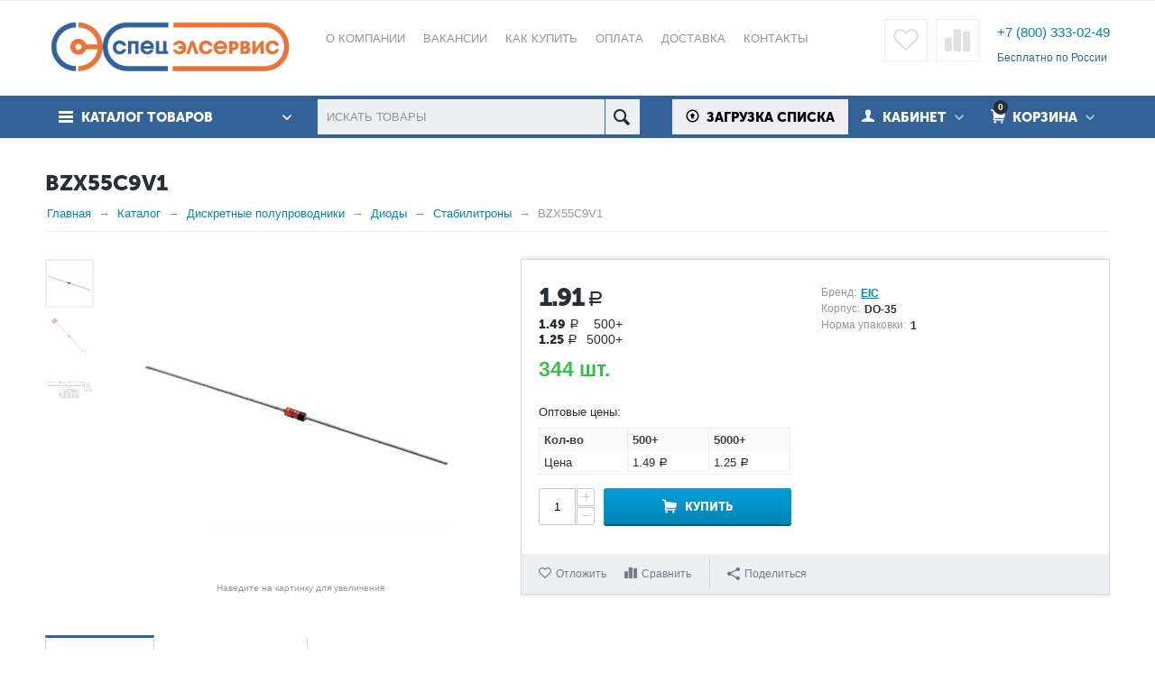

--- FILE ---
content_type: text/html; charset=utf-8
request_url: https://www.specelservis.ru/discrete-semiconductors/diodes/zeners/bzx55c9v1/
body_size: 328636
content:

<!DOCTYPE html>
<html 
prefix="og: http://ogp.me/ns#" lang="ru" dir="ltr">
<head>
<title>BZX55C9V1 EIC купить по цене 1.91 руб. в СПЕЦЭЛСЕРВИС</title>
<base href="https://www.specelservis.ru/" /><meta http-equiv="Content-Type" content="text/html; charset=utf-8" data-ca-mode="ultimate" /><meta name="viewport" content="initial-scale=1.0, width=device-width" /><meta name="description" content="Вы можете купить Стабилитрон, 0,5Вт 9,1В, 5мА BZX55C9V1 EIC в магазине Specelservis.ru ✓оптом и в розницу ✓самовывоз с Московского склада ✓доставка по РФ ➨ кликай!" />
<meta name="keywords" content="" />
            <meta property="og:title" content="BZX55C9V1" />
            <meta property="og:url" content="https://www.specelservis.ru/discrete-semiconductors/diodes/zeners/bzx55c9v1/" />
            <meta property="og:image" content="https://www.specelservis.ru/images/watermarked/1/detailed/18/139780_tx37-9b.jpg" />
            <meta property="og:image:width" content="600" />
            <meta property="og:image:height" content="600" />
            <meta property="og:site_name" content="СПЕЦЭЛСЕРВИС" />
            <meta property="og:type" content="activity" />
    
                
    <link rel="canonical" href="https://www.specelservis.ru/discrete-semiconductors/diodes/zeners/bzx55c9v1/" />






<meta property="og:type" content="website" />
<meta property="og:locale" content="ru_RU" />
<meta property="og:title" content="BZX55C9V1 EIC купить по цене 1.91 руб. в СПЕЦЭЛСЕРВИС" />
<meta property="og:description" content="Вы можете купить Стабилитрон, 0,5Вт 9,1В, 5мА BZX55C9V1 EIC в магазине Specelservis.ru ✓оптом и в розницу ✓самовывоз с Московского склада ✓доставка по РФ ➨ кликай!" />
<meta property="og:url" content="https://www.specelservis.ru/discrete-semiconductors/diodes/zeners/bzx55c9v1/" />
    <meta property="og:image" content="https://www.specelservis.ru/images/watermarked/1/detailed/18/139780_tx37-9b.jpg" />
<meta name="cmsmagazine" content="b55b3ce6a6b9c4d16194dc6efd5e2613" />


    <link href="https://www.specelservis.ru/images/logos/1/favicon_m3ix-wf.ico" rel="shortcut icon" type="image/x-icon" />


<link type="text/css" rel="stylesheet" href="https://www.specelservis.ru/var/cache/misc/assets/design/themes/abt__unitheme/css/standalone.b7136a32eceef5fbc2c18fcb6b4d87621768460178.css" />

<!-- Global site tag (gtag.js) - Google Analytics -->
<script type="text/javascript" data-no-defer>
  window.dataLayer = window.dataLayer || [];
  function gtag(){dataLayer.push(arguments)};
  gtag('js', new Date());
  gtag('config', 'UA-76944828-1');
</script>

</head>

<body>
    
                        
        <div class="ty-tygh  " id="tygh_container">

        <div id="ajax_overlay" class="ty-ajax-overlay"></div>
<div id="ajax_loading_box" class="ty-ajax-loading-box"></div>

        <div class="cm-notification-container notification-container">
</div>

        <div class="ty-helper-container" id="tygh_main_container">
            
                 
                
<div class="tygh-top-panel clearfix">
    <div class="container-fluid  top-grid
        ">
    				

</div>
</div>

<div class="tygh-header clearfix -new_year">
    <div class="container-fluid  header-grid
        ">
    				

			<div class="container-fluid-row">		
			<div class="row-fluid ">								<div class="span4 top-logo-grid">
                                            <div class="    ty-float-left">
        <div class="ty-logo-container">
    <a href="https://www.specelservis.ru/" title="СПЕЦЭЛСЕРВИС">
        <img src="https://www.specelservis.ru/images/logos/1/new-logo.png" width="376" height="93" alt="СПЕЦЭЛСЕРВИС" class="ty-logo-container__image" />
    </a>
</div>
    </div>
                    				</div>
					
								

					
											<div class="span8 top-links-menu-grid">
                                            <ul class="ty-menu__items cm-responsive-menu">
        
        
		<li class="ty-menu__item ty-menu__menu-btn visible-phone">
		    <a class="ty-menu__item-link" onclick="$('.cat-menu-horizontal .ty-menu__items').toggleClass('open');">
		        <i class="ty-icon-short-list"></i>
		        <span>Каталог товаров</span>
		    </a>
		</li>

                                                        
                                                <li class="ty-menu__item  ty-menu__item-nodrop  first-lvl  ">
                                        <a  href="https://www.specelservis.ru/about/" class="ty-menu__item-link a-first-lvl">
                        <div class="menu-lvl-ctn">
                            О компании                        </div>
                    </a>
                            </li>
                                                        
                                                <li class="ty-menu__item  ty-menu__item-nodrop  first-lvl  warning-label ">
                                        <a  href="https://www.specelservis.ru/vakansii/" class="ty-menu__item-link a-first-lvl">
                        <div class="menu-lvl-ctn">
                            Вакансии                        </div>
                    </a>
                            </li>
                                                        
                                                <li class="ty-menu__item  ty-menu__item-nodrop  first-lvl  ">
                                        <a  href="https://www.specelservis.ru/order/" class="ty-menu__item-link a-first-lvl">
                        <div class="menu-lvl-ctn">
                            Как купить                        </div>
                    </a>
                            </li>
                                                        
                                                <li class="ty-menu__item  ty-menu__item-nodrop  first-lvl  ">
                                        <a  href="/payment/" class="ty-menu__item-link a-first-lvl">
                        <div class="menu-lvl-ctn">
                            Оплата                        </div>
                    </a>
                            </li>
                                                        
                                                <li class="ty-menu__item  ty-menu__item-nodrop  first-lvl  ">
                                        <a  href="https://www.specelservis.ru/delivery/" class="ty-menu__item-link a-first-lvl">
                        <div class="menu-lvl-ctn">
                            Доставка                        </div>
                    </a>
                            </li>
                                                        
                                                <li class="ty-menu__item  ty-menu__item-nodrop  first-lvl last  ">
                                        <a  href="https://www.specelservis.ru/contact/" class="ty-menu__item-link a-first-lvl">
                        <div class="menu-lvl-ctn">
                            Контакты                        </div>
                    </a>
                            </li>
                

    </ul>
                    				</div>
					
								

					
											<div class="span4 top-phones-grid">
                                            <div class=" ty-float-right">
        <div class="ty-wysiwyg-content"  data-ca-live-editor-object-id="0" data-ca-live-editor-object-type=""><p style= "color: #326298;" ><strong>
<a style= "font-size: 15px;" href="tel:+78003330249" >+7 (800) 333-02-49</a></strong></p>
<p><span style="color: #326298;"><span style="font-size: 12px;">Бесплатно по России</span></span></p></div>
    </div><div class=" ty-float-right">
        
    <div id="abt__unitheme_wishlist_count">
        <a class="ty-wishlist__a " href="https://www.specelservis.ru/wishlist/" rel="nofollow" title="Отложенные товары"><i class="uni-wish1"></i></a>
    <!--abt__unitheme_wishlist_count--></div>

    <div id="abt__unitheme_compared_products">
        <a class="ty-compare__a " href="https://www.specelservis.ru/compare/" rel="nofollow" title="Список сравнения"><i class="uni-compare"></i></a>
        <!--abt__unitheme_compared_products--></div>

    </div>
                    				</div>
			</div>		
			</div>					

			<div class="container-fluid-row">		
			<div class="row-fluid ">								<div class="span16 top-menu-grid  small-grid top-menu">
                                            <div class="row-fluid ">								<div class="span4 vertical-menu-grid">
                                            <div class="shader"></div>
    <div class="ty-dropdown-box  cat-menu-vertical cat-menu-vertical">
        <div id="sw_dropdown_347" class="ty-dropdown-box__title cm-combination ">
            
                            <a>Каталог товаров</a>
                        

        </div>
        <div id="dropdown_347" class="cm-popup-box ty-dropdown-box__content hidden">
            


    <ul class="ty-menu__items cm-responsive-menu">
        

            <li class="ty-menu__item ty-menu__menu-btn visible-phone">
                <a class="ty-menu__item-link" onclick="$('.cat-menu-horizontal .ty-menu__items').toggleClass('open');">
                    <i class="ty-icon-short-list"></i>
                    <span>Каталог товаров</span>
                </a>
            </li>

                                                        
                                                    
                
                        <li class="ty-menu__item  cm-menu-item-responsive  first-lvl  ">
                                    <a class="ty-menu__item-toggle visible-phone cm-responsive-menu-toggle">
                        <i class="ty-menu__icon-open ty-icon-down-open"></i>
                        <i class="ty-menu__icon-hide ty-icon-up-open"></i>
                    </a>
                
                <a  href="https://www.specelservis.ru/integrated-circuits/" class="ty-menu__item-link a-first-lvl">
                    <div class="menu-lvl-ctn">
                        
                        Интегральные микросхемы<i class="icon-right-dir"></i>
                                            </div>
                </a>
                
                                                                                                                        <div class="ty-menu__submenu" id="topmenu_52_a554890f0097b06127a7968ccacac202">
                            
                                <ul class="ty-menu__submenu-items cm-responsive-menu-submenu dropdown-column-item  dropdown-3columns  clearfix">

                                                                        

                                                                            <li><ul class="ty-menu__submenu-col">

                                                                                                                                                        <li class="ty-top-mine__submenu-col second-lvl">

                                                                                                                <div class="ty-menu__submenu-item-header ">
                                                            <a href="https://www.specelservis.ru/integrated-circuits/mikroshemy-prochie/" class="ty-menu__submenu-link no-items">Микросхемы прочие</a>
                                                                                                                    </div>
                                                                                                            </li>
                                                                                                                                                        <li class="ty-top-mine__submenu-col second-lvl">

                                                                                                                <div class="ty-menu__submenu-item-header ">
                                                            <a href="https://www.specelservis.ru/integrated-circuits/cifrovye-potenciometry/" class="ty-menu__submenu-link no-items">Цифровые потенциометры</a>
                                                                                                                    </div>
                                                                                                            </li>
                                                                                                                                                        <li class="ty-top-mine__submenu-col second-lvl">

                                                                                                                <div class="ty-menu__submenu-item-header ">
                                                            <a href="https://www.specelservis.ru/integrated-circuits/microcontrollers-memory/" class="ty-menu__submenu-link">Микроконтроллеры и память</a>
                                                                                                                    </div>
                                                                                                                    <a class="ty-menu__item-toggle visible-phone cm-responsive-menu-toggle">
                                                                <i class="ty-menu__icon-open ty-icon-down-open"></i>
                                                                <i class="ty-menu__icon-hide ty-icon-up-open"></i>
                                                            </a>
                                                            <div class="ty-menu__submenu">
                                                                                                                                    <ul class="ty-menu__submenu-list cm-responsive-menu-submenu" >
                                                                                                                                                                                                                                
                                                                                                                                                                                                                                            <li class="ty-menu__submenu-item">
                                                                                    <a href="https://www.specelservis.ru/integrated-circuits/microcontrollers-memory/mikroshemy-flash-pamyati/" class="ty-menu__submenu-link">Микросхемы Flash памяти</a>
                                                                                                                                                                    </li>
                                                                                                                                                                                                                                            <li class="ty-menu__submenu-item">
                                                                                    <a href="https://www.specelservis.ru/integrated-circuits/microcontrollers-memory/microcontrollers/" class="ty-menu__submenu-link">Микроконтроллеры</a>
                                                                                                                                                                    </li>
                                                                                                                                                                                                                                            <li class="ty-menu__submenu-item">
                                                                                    <a href="https://www.specelservis.ru/integrated-circuits/microcontrollers-memory/rom/" class="ty-menu__submenu-link">Микросхемы ПЗУ памяти</a>
                                                                                                                                                                    </li>
                                                                                                                                                                                                                                            <li class="ty-menu__submenu-item">
                                                                                    <a href="https://www.specelservis.ru/integrated-circuits/microcontrollers-memory/ram/" class="ty-menu__submenu-link">Микросхемы ОЗУ памяти</a>
                                                                                                                                                                    </li>
                                                                                                                                                                                                                                            <li class="ty-menu__submenu-item">
                                                                                    <a href="https://www.specelservis.ru/integrated-circuits/microcontrollers-memory/dsp/" class="ty-menu__submenu-link">Сигнальные процессоры</a>
                                                                                                                                                                    </li>
                                                                                                                                                        

                                                                                                                                            </ul>
                                                                
                                                                                                                            </div>
                                                                                                            </li>
                                                                                                                                                        <li class="ty-top-mine__submenu-col second-lvl">

                                                                                                                <div class="ty-menu__submenu-item-header ">
                                                            <a href="https://www.specelservis.ru/integrated-circuits/logics/" class="ty-menu__submenu-link">Логические микросхемы</a>
                                                                                                                    </div>
                                                                                                                    <a class="ty-menu__item-toggle visible-phone cm-responsive-menu-toggle">
                                                                <i class="ty-menu__icon-open ty-icon-down-open"></i>
                                                                <i class="ty-menu__icon-hide ty-icon-up-open"></i>
                                                            </a>
                                                            <div class="ty-menu__submenu">
                                                                                                                                    <ul class="ty-menu__submenu-list cm-responsive-menu-submenu" >
                                                                                                                                                                                                                                
                                                                                                                                                                                                                                            <li class="ty-menu__submenu-item">
                                                                                    <a href="https://www.specelservis.ru/integrated-circuits/logics/simple-logic-chips/" class="ty-menu__submenu-link">ИМС простой логики</a>
                                                                                                                                                                    </li>
                                                                                                                                                                                                                                            <li class="ty-menu__submenu-item">
                                                                                    <a href="https://www.specelservis.ru/integrated-circuits/logics/fpga-cpld/" class="ty-menu__submenu-link">ПЛИС FPGA/CPLD</a>
                                                                                                                                                                    </li>
                                                                                                                                                                                                                                            <li class="ty-menu__submenu-item">
                                                                                    <a href="https://www.specelservis.ru/integrated-circuits/logics/supervisors/" class="ty-menu__submenu-link">Супервизоры</a>
                                                                                                                                                                    </li>
                                                                                                                                                        

                                                                                                                                            </ul>
                                                                
                                                                                                                            </div>
                                                                                                            </li>
                                                
                                            </ul></li>
                                                                            <li><ul class="ty-menu__submenu-col">

                                                                                                                                                        <li class="ty-top-mine__submenu-col second-lvl">

                                                                                                                <div class="ty-menu__submenu-item-header ">
                                                            <a href="https://www.specelservis.ru/integrated-circuits/interfaces/" class="ty-menu__submenu-link">Интерфейсы</a>
                                                                                                                    </div>
                                                                                                                    <a class="ty-menu__item-toggle visible-phone cm-responsive-menu-toggle">
                                                                <i class="ty-menu__icon-open ty-icon-down-open"></i>
                                                                <i class="ty-menu__icon-hide ty-icon-up-open"></i>
                                                            </a>
                                                            <div class="ty-menu__submenu">
                                                                                                                                    <ul class="ty-menu__submenu-list hiddenCol cm-responsive-menu-submenu" style="height: 95px;">
                                                                                                                                                                                                                                
                                                                                                                                                                                                                                            <li class="ty-menu__submenu-item">
                                                                                    <a href="https://www.specelservis.ru/integrated-circuits/interfaces/interfeys-rs-485422/" class="ty-menu__submenu-link">Интерфейс  RS-485_422</a>
                                                                                                                                                                    </li>
                                                                                                                                                                                                                                            <li class="ty-menu__submenu-item">
                                                                                    <a href="https://www.specelservis.ru/integrated-circuits/interfaces/kodeki/" class="ty-menu__submenu-link">Кодеки</a>
                                                                                                                                                                    </li>
                                                                                                                                                                                                                                            <li class="ty-menu__submenu-item">
                                                                                    <a href="https://www.specelservis.ru/integrated-circuits/interfaces/sensornyy-interfeys/" class="ty-menu__submenu-link">Сенсорный интерфейс</a>
                                                                                                                                                                    </li>
                                                                                                                                                                                                                                            <li class="ty-menu__submenu-item">
                                                                                    <a href="https://www.specelservis.ru/integrated-circuits/interfaces/lin-interface/" class="ty-menu__submenu-link">LIN интерфейс</a>
                                                                                                                                                                    </li>
                                                                                                                                                                                                                                            <li class="ty-menu__submenu-item">
                                                                                    <a href="https://www.specelservis.ru/integrated-circuits/interfaces/rs232-interface/" class="ty-menu__submenu-link">RS-232 интерфейс</a>
                                                                                                                                                                    </li>
                                                                                                                                                                                                                                            <li class="ty-menu__submenu-item">
                                                                                    <a href="https://www.specelservis.ru/integrated-circuits/interfaces/rs485-rs422-interface/" class="ty-menu__submenu-link">RS-485_422 интерфейс</a>
                                                                                                                                                                    </li>
                                                                                                                                                        

                                                                                                                                            </ul>
                                                                
                                                                                                                                    <a href="javascript:void(0);" onMouseOver="$(this).prev().addClass('view');$(this).addClass('hidden');" class="ty-menu__submenu-link-more">Еще <i class="ty-icon-plus-circle"></i></a>
                                                                                                                            </div>
                                                                                                            </li>
                                                                                                                                                        <li class="ty-top-mine__submenu-col second-lvl">

                                                                                                                <div class="ty-menu__submenu-item-header ">
                                                            <a href="https://www.specelservis.ru/integrated-circuits/generators-timers/" class="ty-menu__submenu-link">Генераторы и таймеры</a>
                                                                                                                    </div>
                                                                                                                    <a class="ty-menu__item-toggle visible-phone cm-responsive-menu-toggle">
                                                                <i class="ty-menu__icon-open ty-icon-down-open"></i>
                                                                <i class="ty-menu__icon-hide ty-icon-up-open"></i>
                                                            </a>
                                                            <div class="ty-menu__submenu">
                                                                                                                                    <ul class="ty-menu__submenu-list cm-responsive-menu-submenu" >
                                                                                                                                                                                                                                
                                                                                                                                                                                                                                            <li class="ty-menu__submenu-item">
                                                                                    <a href="https://www.specelservis.ru/integrated-circuits/generators-timers/taktovye-generatory/" class="ty-menu__submenu-link">Тактовые генераторы</a>
                                                                                                                                                                    </li>
                                                                                                                                                                                                                                            <li class="ty-menu__submenu-item">
                                                                                    <a href="https://www.specelservis.ru/integrated-circuits/generators-timers/quartz-oscillators/" class="ty-menu__submenu-link">Кварцевые генераторы</a>
                                                                                                                                                                    </li>
                                                                                                                                                                                                                                            <li class="ty-menu__submenu-item">
                                                                                    <a href="https://www.specelservis.ru/integrated-circuits/generators-timers/real-time-clock/" class="ty-menu__submenu-link">Часы реального времени</a>
                                                                                                                                                                    </li>
                                                                                                                                                                                                                                            <li class="ty-menu__submenu-item">
                                                                                    <a href="https://www.specelservis.ru/integrated-circuits/generators-timers/frequency-synthesizers/" class="ty-menu__submenu-link">Синтезаторы частоты</a>
                                                                                                                                                                    </li>
                                                                                                                                                                                                                                            <li class="ty-menu__submenu-item">
                                                                                    <a href="https://www.specelservis.ru/integrated-circuits/generators-timers/timers/" class="ty-menu__submenu-link">Таймеры интегральные</a>
                                                                                                                                                                    </li>
                                                                                                                                                        

                                                                                                                                            </ul>
                                                                
                                                                                                                            </div>
                                                                                                            </li>
                                                                                                                                                        <li class="ty-top-mine__submenu-col second-lvl">

                                                                                                                <div class="ty-menu__submenu-item-header ">
                                                            <a href="https://www.specelservis.ru/integrated-circuits/analog-microcircuits/" class="ty-menu__submenu-link">Аналоговые ИМС</a>
                                                                                                                    </div>
                                                                                                                    <a class="ty-menu__item-toggle visible-phone cm-responsive-menu-toggle">
                                                                <i class="ty-menu__icon-open ty-icon-down-open"></i>
                                                                <i class="ty-menu__icon-hide ty-icon-up-open"></i>
                                                            </a>
                                                            <div class="ty-menu__submenu">
                                                                                                                                    <ul class="ty-menu__submenu-list hiddenCol cm-responsive-menu-submenu" style="height: 95px;">
                                                                                                                                                                                                                                
                                                                                                                                                                                                                                            <li class="ty-menu__submenu-item">
                                                                                    <a href="https://www.specelservis.ru/integrated-circuits/analog-microcircuits/attenyuatory/" class="ty-menu__submenu-link">Аттенюаторы</a>
                                                                                                                                                                    </li>
                                                                                                                                                                                                                                            <li class="ty-menu__submenu-item">
                                                                                    <a href="https://www.specelservis.ru/integrated-circuits/analog-microcircuits/audio-processory/" class="ty-menu__submenu-link">Аудио процессоры</a>
                                                                                                                                                                    </li>
                                                                                                                                                                                                                                            <li class="ty-menu__submenu-item">
                                                                                    <a href="https://www.specelservis.ru/integrated-circuits/analog-microcircuits/video-processory/" class="ty-menu__submenu-link">Видео процессоры</a>
                                                                                                                                                                    </li>
                                                                                                                                                                                                                                            <li class="ty-menu__submenu-item">
                                                                                    <a href="https://www.specelservis.ru/integrated-circuits/analog-microcircuits/videousiliteli/" class="ty-menu__submenu-link">Видеоусилители</a>
                                                                                                                                                                    </li>
                                                                                                                                                                                                                                            <li class="ty-menu__submenu-item">
                                                                                    <a href="https://www.specelservis.ru/integrated-circuits/analog-microcircuits/mikshery/" class="ty-menu__submenu-link">Микшеры</a>
                                                                                                                                                                    </li>
                                                                                                                                                                                                                                            <li class="ty-menu__submenu-item">
                                                                                    <a href="https://www.specelservis.ru/integrated-circuits/analog-microcircuits/multipleksory/" class="ty-menu__submenu-link">Мультиплексоры</a>
                                                                                                                                                                    </li>
                                                                                                                                                        

                                                                                                                                            </ul>
                                                                
                                                                                                                                    <a href="javascript:void(0);" onMouseOver="$(this).prev().addClass('view');$(this).addClass('hidden');" class="ty-menu__submenu-link-more">Еще <i class="ty-icon-plus-circle"></i></a>
                                                                                                                            </div>
                                                                                                            </li>
                                                                                                                                                        <li class="ty-top-mine__submenu-col second-lvl">

                                                                                                                <div class="ty-menu__submenu-item-header ">
                                                            <a href="https://www.specelservis.ru/integrated-circuits/power-supply-converters/" class="ty-menu__submenu-link">Преобразователи питания</a>
                                                                                                                    </div>
                                                                                                                    <a class="ty-menu__item-toggle visible-phone cm-responsive-menu-toggle">
                                                                <i class="ty-menu__icon-open ty-icon-down-open"></i>
                                                                <i class="ty-menu__icon-hide ty-icon-up-open"></i>
                                                            </a>
                                                            <div class="ty-menu__submenu">
                                                                                                                                    <ul class="ty-menu__submenu-list hiddenCol cm-responsive-menu-submenu" style="height: 95px;">
                                                                                                                                                                                                                                
                                                                                                                                                                                                                                            <li class="ty-menu__submenu-item">
                                                                                    <a href="https://www.specelservis.ru/integrated-circuits/power-supply-converters/dc-intellektualnye-klyuchi/" class="ty-menu__submenu-link">DC интеллектуальные ключи</a>
                                                                                                                                                                    </li>
                                                                                                                                                                                                                                            <li class="ty-menu__submenu-item">
                                                                                    <a href="https://www.specelservis.ru/integrated-circuits/power-supply-converters/dc-dc-preobrazovateli-integralnye/" class="ty-menu__submenu-link">DC-DC преобразователи интегральные</a>
                                                                                                                                                                    </li>
                                                                                                                                                                                                                                            <li class="ty-menu__submenu-item">
                                                                                    <a href="https://www.specelservis.ru/integrated-circuits/power-supply-converters/igbt-mosfet-drayvery/" class="ty-menu__submenu-link">IGBT, MOSFET драйверы</a>
                                                                                                                                                                    </li>
                                                                                                                                                                                                                                            <li class="ty-menu__submenu-item">
                                                                                    <a href="https://www.specelservis.ru/integrated-circuits/power-supply-converters/led-drayvery/" class="ty-menu__submenu-link">LED драйверы</a>
                                                                                                                                                                    </li>
                                                                                                                                                                                                                                            <li class="ty-menu__submenu-item">
                                                                                    <a href="https://www.specelservis.ru/integrated-circuits/power-supply-converters/shim-kontroller/" class="ty-menu__submenu-link">ШИМ контроллер</a>
                                                                                                                                                                    </li>
                                                                                                                                                                                                                                            <li class="ty-menu__submenu-item">
                                                                                    <a href="https://www.specelservis.ru/integrated-circuits/power-supply-converters/linear-voltage-regulators/" class="ty-menu__submenu-link">Линейные регуляторы напряжения</a>
                                                                                                                                                                    </li>
                                                                                                                                                        

                                                                                                                                            </ul>
                                                                
                                                                                                                                    <a href="javascript:void(0);" onMouseOver="$(this).prev().addClass('view');$(this).addClass('hidden');" class="ty-menu__submenu-link-more">Еще <i class="ty-icon-plus-circle"></i></a>
                                                                                                                            </div>
                                                                                                            </li>
                                                
                                            </ul></li>
                                                                            <li><ul class="ty-menu__submenu-col">

                                                                                                                                                        <li class="ty-top-mine__submenu-col second-lvl">

                                                                                                                <div class="ty-menu__submenu-item-header ">
                                                            <a href="https://www.specelservis.ru/integrated-circuits/specialized-ics/" class="ty-menu__submenu-link no-items">Специализированные ИМС</a>
                                                                                                                    </div>
                                                                                                            </li>
                                                                                                                                                        <li class="ty-top-mine__submenu-col second-lvl">

                                                                                                                <div class="ty-menu__submenu-item-header ">
                                                            <a href="https://www.specelservis.ru/integrated-circuits/domestic-microcircuits/" class="ty-menu__submenu-link">Отечественные ИМС</a>
                                                                                                                    </div>
                                                                                                                    <a class="ty-menu__item-toggle visible-phone cm-responsive-menu-toggle">
                                                                <i class="ty-menu__icon-open ty-icon-down-open"></i>
                                                                <i class="ty-menu__icon-hide ty-icon-up-open"></i>
                                                            </a>
                                                            <div class="ty-menu__submenu">
                                                                                                                                    <ul class="ty-menu__submenu-list cm-responsive-menu-submenu" >
                                                                                                                                                                                                                                
                                                                                                                                                                                                                                            <li class="ty-menu__submenu-item">
                                                                                    <a href="https://www.specelservis.ru/integrated-circuits/domestic-microcircuits/100-1000-series/" class="ty-menu__submenu-link">Микросхемы 100-1000 серий</a>
                                                                                                                                                                    </li>
                                                                                                                                                                                                                                            <li class="ty-menu__submenu-item">
                                                                                    <a href="https://www.specelservis.ru/integrated-circuits/domestic-microcircuits/1001-2000-series/" class="ty-menu__submenu-link">Микросхемы 1001-2000 серий</a>
                                                                                                                                                                    </li>
                                                                                                                                                        

                                                                                                                                            </ul>
                                                                
                                                                                                                            </div>
                                                                                                            </li>
                                                
                                            </ul></li>
                                    
                                                                                                                
                                </ul>
                            

                        </div>
                    
                            </li>
                                                        
                                                    
                
                        <li class="ty-menu__item  cm-menu-item-responsive  ty-menu__item-active first-lvl  ">
                                    <a class="ty-menu__item-toggle visible-phone cm-responsive-menu-toggle">
                        <i class="ty-menu__icon-open ty-icon-down-open"></i>
                        <i class="ty-menu__icon-hide ty-icon-up-open"></i>
                    </a>
                
                <a  href="https://www.specelservis.ru/discrete-semiconductors/" class="ty-menu__item-link a-first-lvl">
                    <div class="menu-lvl-ctn">
                        
                        Дискретные полупроводники<i class="icon-right-dir"></i>
                                            </div>
                </a>
                
                                                                                                                        <div class="ty-menu__submenu" id="topmenu_52_aa2faf6e5c51534ad487429820dbb8aa">
                            
                                <ul class="ty-menu__submenu-items cm-responsive-menu-submenu dropdown-column-item  dropdown-3columns  clearfix">

                                                                        

                                                                            <li><ul class="ty-menu__submenu-col">

                                                                                                                                                        <li class="ty-top-mine__submenu-col second-lvl">

                                                                                                                <div class="ty-menu__submenu-item-header ">
                                                            <a href="https://www.specelservis.ru/discrete-semiconductors/diodes/" class="ty-menu__submenu-link">Диоды</a>
                                                                                                                    </div>
                                                                                                                    <a class="ty-menu__item-toggle visible-phone cm-responsive-menu-toggle">
                                                                <i class="ty-menu__icon-open ty-icon-down-open"></i>
                                                                <i class="ty-menu__icon-hide ty-icon-up-open"></i>
                                                            </a>
                                                            <div class="ty-menu__submenu">
                                                                                                                                    <ul class="ty-menu__submenu-list hiddenCol cm-responsive-menu-submenu" style="height: 95px;">
                                                                                                                                                                                                                                
                                                                                                                                                                                                                                            <li class="ty-menu__submenu-item">
                                                                                    <a href="https://www.specelservis.ru/discrete-semiconductors/diodes/pin-diodes/" class="ty-menu__submenu-link">PIN-диоды</a>
                                                                                                                                                                    </li>
                                                                                                                                                                                                                                            <li class="ty-menu__submenu-item">
                                                                                    <a href="https://www.specelservis.ru/discrete-semiconductors/diodes/varicaps/" class="ty-menu__submenu-link">Варикапы</a>
                                                                                                                                                                    </li>
                                                                                                                                                                                                                                            <li class="ty-menu__submenu-item">
                                                                                    <a href="https://www.specelservis.ru/discrete-semiconductors/diodes/rectifiers/" class="ty-menu__submenu-link">Выпрямительные диоды</a>
                                                                                                                                                                    </li>
                                                                                                                                                                                                                                            <li class="ty-menu__submenu-item">
                                                                                    <a href="https://www.specelservis.ru/discrete-semiconductors/diodes/schottky/" class="ty-menu__submenu-link">Диоды Шоттки</a>
                                                                                                                                                                    </li>
                                                                                                                                                                                                                                            <li class="ty-menu__submenu-item">
                                                                                    <a href="https://www.specelservis.ru/discrete-semiconductors/diodes/suppressors/" class="ty-menu__submenu-link">Защитные диоды</a>
                                                                                                                                                                    </li>
                                                                                                                                                                                                                                            <li class="ty-menu__submenu-item">
                                                                                    <a href="https://www.specelservis.ru/discrete-semiconductors/diodes/bridges/" class="ty-menu__submenu-link">Мосты диодные</a>
                                                                                                                                                                    </li>
                                                                                                                                                        

                                                                                                                                            </ul>
                                                                
                                                                                                                                    <a href="javascript:void(0);" onMouseOver="$(this).prev().addClass('view');$(this).addClass('hidden');" class="ty-menu__submenu-link-more">Еще <i class="ty-icon-plus-circle"></i></a>
                                                                                                                            </div>
                                                                                                            </li>
                                                
                                            </ul></li>
                                                                            <li><ul class="ty-menu__submenu-col">

                                                                                                                                                        <li class="ty-top-mine__submenu-col second-lvl">

                                                                                                                <div class="ty-menu__submenu-item-header ">
                                                            <a href="https://www.specelservis.ru/discrete-semiconductors/transistors/" class="ty-menu__submenu-link">Транзисторы</a>
                                                                                                                    </div>
                                                                                                                    <a class="ty-menu__item-toggle visible-phone cm-responsive-menu-toggle">
                                                                <i class="ty-menu__icon-open ty-icon-down-open"></i>
                                                                <i class="ty-menu__icon-hide ty-icon-up-open"></i>
                                                            </a>
                                                            <div class="ty-menu__submenu">
                                                                                                                                    <ul class="ty-menu__submenu-list cm-responsive-menu-submenu" >
                                                                                                                                                                                                                                
                                                                                                                                                                                                                                            <li class="ty-menu__submenu-item">
                                                                                    <a href="https://www.specelservis.ru/discrete-semiconductors/transistors/igbt-tranzistory/" class="ty-menu__submenu-link">IGBT транзисторы</a>
                                                                                                                                                                    </li>
                                                                                                                                                                                                                                            <li class="ty-menu__submenu-item">
                                                                                    <a href="https://www.specelservis.ru/discrete-semiconductors/transistors/bipolyarnye-tranzistory-s-izolirovannym-zatvorom-igbts/" class="ty-menu__submenu-link">Биполярные транзисторы с изолированным затвором (IGBTs)</a>
                                                                                                                                                                    </li>
                                                                                                                                                                                                                                            <li class="ty-menu__submenu-item">
                                                                                    <a href="https://www.specelservis.ru/discrete-semiconductors/transistors/tranzistornye-sborki/" class="ty-menu__submenu-link">Транзисторные сборки</a>
                                                                                                                                                                    </li>
                                                                                                                                                                                                                                            <li class="ty-menu__submenu-item">
                                                                                    <a href="https://www.specelservis.ru/discrete-semiconductors/transistors/bipolar/" class="ty-menu__submenu-link">Биполярные транзисторы</a>
                                                                                                                                                                    </li>
                                                                                                                                                                                                                                            <li class="ty-menu__submenu-item">
                                                                                    <a href="https://www.specelservis.ru/discrete-semiconductors/transistors/fet/" class="ty-menu__submenu-link">Полевые транзисторы</a>
                                                                                                                                                                    </li>
                                                                                                                                                        

                                                                                                                                            </ul>
                                                                
                                                                                                                            </div>
                                                                                                            </li>
                                                
                                            </ul></li>
                                                                            <li><ul class="ty-menu__submenu-col">

                                                                                                                                                        <li class="ty-top-mine__submenu-col second-lvl">

                                                                                                                <div class="ty-menu__submenu-item-header ">
                                                            <a href="https://www.specelservis.ru/discrete-semiconductors/thyristors/" class="ty-menu__submenu-link no-items">Тиристоры</a>
                                                                                                                    </div>
                                                                                                            </li>
                                                
                                            </ul></li>
                                    
                                                                                                                
                                </ul>
                            

                        </div>
                    
                            </li>
                                                        
                                                    
                
                        <li class="ty-menu__item  cm-menu-item-responsive  first-lvl  ">
                                    <a class="ty-menu__item-toggle visible-phone cm-responsive-menu-toggle">
                        <i class="ty-menu__icon-open ty-icon-down-open"></i>
                        <i class="ty-menu__icon-hide ty-icon-up-open"></i>
                    </a>
                
                <a  href="https://www.specelservis.ru/passive/" class="ty-menu__item-link a-first-lvl">
                    <div class="menu-lvl-ctn">
                        
                        Пассивные компоненты<i class="icon-right-dir"></i>
                                            </div>
                </a>
                
                                                                                                                        <div class="ty-menu__submenu" id="topmenu_52_12ded766c30e0cbd57e24dd7bf08a728">
                            
                                <ul class="ty-menu__submenu-items cm-responsive-menu-submenu dropdown-column-item  dropdown-3columns  clearfix">

                                                                        

                                                                            <li><ul class="ty-menu__submenu-col">

                                                                                                                                                        <li class="ty-top-mine__submenu-col second-lvl">

                                                                                                                <div class="ty-menu__submenu-item-header ">
                                                            <a href="https://www.specelservis.ru/passive/kvarcevye-generatory/" class="ty-menu__submenu-link no-items">Кварцевые генераторы</a>
                                                                                                                    </div>
                                                                                                            </li>
                                                                                                                                                        <li class="ty-top-mine__submenu-col second-lvl">

                                                                                                                <div class="ty-menu__submenu-item-header ">
                                                            <a href="https://www.specelservis.ru/passive/protective-devices/" class="ty-menu__submenu-link">Защитные устройства</a>
                                                                                                                    </div>
                                                                                                                    <a class="ty-menu__item-toggle visible-phone cm-responsive-menu-toggle">
                                                                <i class="ty-menu__icon-open ty-icon-down-open"></i>
                                                                <i class="ty-menu__icon-hide ty-icon-up-open"></i>
                                                            </a>
                                                            <div class="ty-menu__submenu">
                                                                                                                                    <ul class="ty-menu__submenu-list hiddenCol cm-responsive-menu-submenu" style="height: 95px;">
                                                                                                                                                                                                                                
                                                                                                                                                                                                                                            <li class="ty-menu__submenu-item">
                                                                                    <a href="https://www.specelservis.ru/passive/protective-devices/ptc-resettable-fuse/" class="ty-menu__submenu-link">Предохранители самовосстанавливающиеся</a>
                                                                                                                                                                    </li>
                                                                                                                                                                                                                                            <li class="ty-menu__submenu-item">
                                                                                    <a href="https://www.specelservis.ru/passive/protective-devices/fuses/" class="ty-menu__submenu-link">Предохранители плавкие</a>
                                                                                                                                                                    </li>
                                                                                                                                                                                                                                            <li class="ty-menu__submenu-item">
                                                                                    <a href="https://www.specelservis.ru/passive/protective-devices/fuse-holders/" class="ty-menu__submenu-link">Держатели предохранителей</a>
                                                                                                                                                                    </li>
                                                                                                                                                                                                                                            <li class="ty-menu__submenu-item">
                                                                                    <a href="https://www.specelservis.ru/passive/protective-devices/surge-arresters/" class="ty-menu__submenu-link">Разрядники газовые</a>
                                                                                                                                                                    </li>
                                                                                                                                                                                                                                            <li class="ty-menu__submenu-item">
                                                                                    <a href="https://www.specelservis.ru/passive/protective-devices/varistors/" class="ty-menu__submenu-link">Варисторы</a>
                                                                                                                                                                    </li>
                                                                                                                                                                                                                                            <li class="ty-menu__submenu-item">
                                                                                    <a href="https://www.specelservis.ru/passive/protective-devices/temperature-fuses/" class="ty-menu__submenu-link">Термопредохранители</a>
                                                                                                                                                                    </li>
                                                                                                                                                        

                                                                                                                                            </ul>
                                                                
                                                                                                                                    <a href="javascript:void(0);" onMouseOver="$(this).prev().addClass('view');$(this).addClass('hidden');" class="ty-menu__submenu-link-more">Еще <i class="ty-icon-plus-circle"></i></a>
                                                                                                                            </div>
                                                                                                            </li>
                                                
                                            </ul></li>
                                                                            <li><ul class="ty-menu__submenu-col">

                                                                                                                                                        <li class="ty-top-mine__submenu-col second-lvl">

                                                                                                                <div class="ty-menu__submenu-item-header ">
                                                            <a href="https://www.specelservis.ru/passive/resistors/" class="ty-menu__submenu-link">Резисторы</a>
                                                                                                                    </div>
                                                                                                                    <a class="ty-menu__item-toggle visible-phone cm-responsive-menu-toggle">
                                                                <i class="ty-menu__icon-open ty-icon-down-open"></i>
                                                                <i class="ty-menu__icon-hide ty-icon-up-open"></i>
                                                            </a>
                                                            <div class="ty-menu__submenu">
                                                                                                                                    <ul class="ty-menu__submenu-list hiddenCol cm-responsive-menu-submenu" style="height: 95px;">
                                                                                                                                                                                                                                
                                                                                                                                                                                                                                            <li class="ty-menu__submenu-item">
                                                                                    <a href="https://www.specelservis.ru/passive/resistors/through-hole/" class="ty-menu__submenu-link">Выводные резисторы</a>
                                                                                                                                                                    </li>
                                                                                                                                                                                                                                            <li class="ty-menu__submenu-item">
                                                                                    <a href="https://www.specelservis.ru/passive/resistors/through-hole-networks/" class="ty-menu__submenu-link">Сборки выводные резисторные</a>
                                                                                                                                                                    </li>
                                                                                                                                                                                                                                            <li class="ty-menu__submenu-item">
                                                                                    <a href="https://www.specelservis.ru/passive/resistors/smd/" class="ty-menu__submenu-link">ЧИП резисторы</a>
                                                                                                                                                                    </li>
                                                                                                                                                                                                                                            <li class="ty-menu__submenu-item">
                                                                                    <a href="https://www.specelservis.ru/passive/resistors/smd-arrays/" class="ty-menu__submenu-link">Сборки ЧИП резисторные</a>
                                                                                                                                                                    </li>
                                                                                                                                                                                                                                            <li class="ty-menu__submenu-item">
                                                                                    <a href="https://www.specelservis.ru/passive/resistors/variable/" class="ty-menu__submenu-link">Переменные резисторы</a>
                                                                                                                                                                    </li>
                                                                                                                                                                                                                                            <li class="ty-menu__submenu-item">
                                                                                    <a href="https://www.specelservis.ru/passive/resistors/trimming/" class="ty-menu__submenu-link">Подстроечные резисторы</a>
                                                                                                                                                                    </li>
                                                                                                                                                        

                                                                                                                                            </ul>
                                                                
                                                                                                                                    <a href="javascript:void(0);" onMouseOver="$(this).prev().addClass('view');$(this).addClass('hidden');" class="ty-menu__submenu-link-more">Еще <i class="ty-icon-plus-circle"></i></a>
                                                                                                                            </div>
                                                                                                            </li>
                                                                                                                                                        <li class="ty-top-mine__submenu-col second-lvl">

                                                                                                                <div class="ty-menu__submenu-item-header ">
                                                            <a href="https://www.specelservis.ru/passive/capacitors/" class="ty-menu__submenu-link">Конденсаторы</a>
                                                                                                                    </div>
                                                                                                                    <a class="ty-menu__item-toggle visible-phone cm-responsive-menu-toggle">
                                                                <i class="ty-menu__icon-open ty-icon-down-open"></i>
                                                                <i class="ty-menu__icon-hide ty-icon-up-open"></i>
                                                            </a>
                                                            <div class="ty-menu__submenu">
                                                                                                                                    <ul class="ty-menu__submenu-list hiddenCol cm-responsive-menu-submenu" style="height: 95px;">
                                                                                                                                                                                                                                
                                                                                                                                                                                                                                            <li class="ty-menu__submenu-item">
                                                                                    <a href="https://www.specelservis.ru/passive/capacitors/ionistory/" class="ty-menu__submenu-link">Ионисторы</a>
                                                                                                                                                                    </li>
                                                                                                                                                                                                                                            <li class="ty-menu__submenu-item">
                                                                                    <a href="https://www.specelservis.ru/passive/capacitors/ceramic-through-hole/" class="ty-menu__submenu-link">Керамические выводные конденсаторы</a>
                                                                                                                                                                    </li>
                                                                                                                                                                                                                                            <li class="ty-menu__submenu-item">
                                                                                    <a href="https://www.specelservis.ru/passive/capacitors/ceramic-smd/" class="ty-menu__submenu-link">Керамические ЧИП конденсаторы</a>
                                                                                                                                                                    </li>
                                                                                                                                                                                                                                            <li class="ty-menu__submenu-item">
                                                                                    <a href="https://www.specelservis.ru/passive/capacitors/film/" class="ty-menu__submenu-link">Пленочные конденсаторы</a>
                                                                                                                                                                    </li>
                                                                                                                                                                                                                                            <li class="ty-menu__submenu-item">
                                                                                    <a href="https://www.specelservis.ru/passive/capacitors/trimming/" class="ty-menu__submenu-link">Подстроечные конденсаторы</a>
                                                                                                                                                                    </li>
                                                                                                                                                                                                                                            <li class="ty-menu__submenu-item">
                                                                                    <a href="https://www.specelservis.ru/passive/capacitors/tantalum-through-hole/" class="ty-menu__submenu-link">Танталовые выводные конденсаторы</a>
                                                                                                                                                                    </li>
                                                                                                                                                        

                                                                                                                                            </ul>
                                                                
                                                                                                                                    <a href="javascript:void(0);" onMouseOver="$(this).prev().addClass('view');$(this).addClass('hidden');" class="ty-menu__submenu-link-more">Еще <i class="ty-icon-plus-circle"></i></a>
                                                                                                                            </div>
                                                                                                            </li>
                                                
                                            </ul></li>
                                                                            <li><ul class="ty-menu__submenu-col">

                                                                                                                                                        <li class="ty-top-mine__submenu-col second-lvl">

                                                                                                                <div class="ty-menu__submenu-item-header ">
                                                            <a href="https://www.specelservis.ru/passive/wire-wound-products/" class="ty-menu__submenu-link">Моточные изделия</a>
                                                                                                                    </div>
                                                                                                                    <a class="ty-menu__item-toggle visible-phone cm-responsive-menu-toggle">
                                                                <i class="ty-menu__icon-open ty-icon-down-open"></i>
                                                                <i class="ty-menu__icon-hide ty-icon-up-open"></i>
                                                            </a>
                                                            <div class="ty-menu__submenu">
                                                                                                                                    <ul class="ty-menu__submenu-list hiddenCol cm-responsive-menu-submenu" style="height: 95px;">
                                                                                                                                                                                                                                
                                                                                                                                                                                                                                            <li class="ty-menu__submenu-item">
                                                                                    <a href="https://www.specelservis.ru/passive/wire-wound-products/deliteli/" class="ty-menu__submenu-link">Делители</a>
                                                                                                                                                                    </li>
                                                                                                                                                                                                                                            <li class="ty-menu__submenu-item">
                                                                                    <a href="https://www.specelservis.ru/passive/wire-wound-products/induktivnosti/" class="ty-menu__submenu-link">Индуктивности</a>
                                                                                                                                                                    </li>
                                                                                                                                                                                                                                            <li class="ty-menu__submenu-item">
                                                                                    <a href="https://www.specelservis.ru/passive/wire-wound-products/ferrity/" class="ty-menu__submenu-link">Ферриты</a>
                                                                                                                                                                    </li>
                                                                                                                                                                                                                                            <li class="ty-menu__submenu-item">
                                                                                    <a href="https://www.specelservis.ru/passive/wire-wound-products/inductors/" class="ty-menu__submenu-link">Дроссели</a>
                                                                                                                                                                    </li>
                                                                                                                                                                                                                                            <li class="ty-menu__submenu-item">
                                                                                    <a href="https://www.specelservis.ru/passive/wire-wound-products/coils/" class="ty-menu__submenu-link">Катушки индуктивности</a>
                                                                                                                                                                    </li>
                                                                                                                                                                                                                                            <li class="ty-menu__submenu-item">
                                                                                    <a href="https://www.specelservis.ru/passive/wire-wound-products/magnetic-cores/" class="ty-menu__submenu-link">Магнитопроводы</a>
                                                                                                                                                                    </li>
                                                                                                                                                        

                                                                                                                                            </ul>
                                                                
                                                                                                                                    <a href="javascript:void(0);" onMouseOver="$(this).prev().addClass('view');$(this).addClass('hidden');" class="ty-menu__submenu-link-more">Еще <i class="ty-icon-plus-circle"></i></a>
                                                                                                                            </div>
                                                                                                            </li>
                                                                                                                                                        <li class="ty-top-mine__submenu-col second-lvl">

                                                                                                                <div class="ty-menu__submenu-item-header ">
                                                            <a href="https://www.specelservis.ru/passive/resonators-filters/" class="ty-menu__submenu-link">Резонаторы и фильтры</a>
                                                                                                                    </div>
                                                                                                                    <a class="ty-menu__item-toggle visible-phone cm-responsive-menu-toggle">
                                                                <i class="ty-menu__icon-open ty-icon-down-open"></i>
                                                                <i class="ty-menu__icon-hide ty-icon-up-open"></i>
                                                            </a>
                                                            <div class="ty-menu__submenu">
                                                                                                                                    <ul class="ty-menu__submenu-list cm-responsive-menu-submenu" >
                                                                                                                                                                                                                                
                                                                                                                                                                                                                                            <li class="ty-menu__submenu-item">
                                                                                    <a href="https://www.specelservis.ru/passive/resonators-filters/ems-filtry/" class="ty-menu__submenu-link">EMS фильтры</a>
                                                                                                                                                                    </li>
                                                                                                                                                                                                                                            <li class="ty-menu__submenu-item">
                                                                                    <a href="https://www.specelservis.ru/passive/resonators-filters/quartz-resonators/" class="ty-menu__submenu-link">Кварцевые резонаторы</a>
                                                                                                                                                                    </li>
                                                                                                                                                                                                                                            <li class="ty-menu__submenu-item">
                                                                                    <a href="https://www.specelservis.ru/passive/resonators-filters/piezo-resonators/" class="ty-menu__submenu-link">Пьезокерамические резонаторы</a>
                                                                                                                                                                    </li>
                                                                                                                                                                                                                                            <li class="ty-menu__submenu-item">
                                                                                    <a href="https://www.specelservis.ru/passive/resonators-filters/piezo-filters/" class="ty-menu__submenu-link">Пьезокерамические фильтры</a>
                                                                                                                                                                    </li>
                                                                                                                                                        

                                                                                                                                            </ul>
                                                                
                                                                                                                            </div>
                                                                                                            </li>
                                                
                                            </ul></li>
                                    
                                                                                                                
                                </ul>
                            

                        </div>
                    
                            </li>
                                                        
                                                    
                
                        <li class="ty-menu__item  cm-menu-item-responsive  first-lvl  ">
                                    <a class="ty-menu__item-toggle visible-phone cm-responsive-menu-toggle">
                        <i class="ty-menu__icon-open ty-icon-down-open"></i>
                        <i class="ty-menu__icon-hide ty-icon-up-open"></i>
                    </a>
                
                <a  href="https://www.specelservis.ru/sensors/" class="ty-menu__item-link a-first-lvl">
                    <div class="menu-lvl-ctn">
                        
                        Датчики<i class="icon-right-dir"></i>
                                            </div>
                </a>
                
                                                                                                                        <div class="ty-menu__submenu" id="topmenu_52_342441b4cbe3673784b22f2e88650428">
                            
                                <ul class="ty-menu__submenu-items cm-responsive-menu-submenu dropdown-column-item  dropdown-3columns  clearfix">

                                                                        

                                                                            <li><ul class="ty-menu__submenu-col">

                                                                                                                                                        <li class="ty-top-mine__submenu-col second-lvl">

                                                                                                                <div class="ty-menu__submenu-item-header ">
                                                            <a href="https://www.specelservis.ru/sensors/akselerometry/" class="ty-menu__submenu-link no-items">Акселерометры</a>
                                                                                                                    </div>
                                                                                                            </li>
                                                                                                                                                        <li class="ty-top-mine__submenu-col second-lvl">

                                                                                                                <div class="ty-menu__submenu-item-header ">
                                                            <a href="https://www.specelservis.ru/sensors/datchiki-toka/" class="ty-menu__submenu-link no-items">Датчики тока</a>
                                                                                                                    </div>
                                                                                                            </li>
                                                                                                                                                        <li class="ty-top-mine__submenu-col second-lvl">

                                                                                                                <div class="ty-menu__submenu-item-header ">
                                                            <a href="https://www.specelservis.ru/sensors/temperature-sensors/" class="ty-menu__submenu-link">Датчики температуры</a>
                                                                                                                    </div>
                                                                                                                    <a class="ty-menu__item-toggle visible-phone cm-responsive-menu-toggle">
                                                                <i class="ty-menu__icon-open ty-icon-down-open"></i>
                                                                <i class="ty-menu__icon-hide ty-icon-up-open"></i>
                                                            </a>
                                                            <div class="ty-menu__submenu">
                                                                                                                                    <ul class="ty-menu__submenu-list cm-responsive-menu-submenu" >
                                                                                                                                                                                                                                
                                                                                                                                                                                                                                            <li class="ty-menu__submenu-item">
                                                                                    <a href="https://www.specelservis.ru/sensors/temperature-sensors/integrated-temperature-sensors/" class="ty-menu__submenu-link">Интегральные термодатчики</a>
                                                                                                                                                                    </li>
                                                                                                                                                                                                                                            <li class="ty-menu__submenu-item">
                                                                                    <a href="https://www.specelservis.ru/sensors/temperature-sensors/thermistors/" class="ty-menu__submenu-link">Терморезисторы</a>
                                                                                                                                                                    </li>
                                                                                                                                                        

                                                                                                                                            </ul>
                                                                
                                                                                                                            </div>
                                                                                                            </li>
                                                
                                            </ul></li>
                                                                            <li><ul class="ty-menu__submenu-col">

                                                                                                                                                        <li class="ty-top-mine__submenu-col second-lvl">

                                                                                                                <div class="ty-menu__submenu-item-header ">
                                                            <a href="https://www.specelservis.ru/sensors/pressure-sensors/" class="ty-menu__submenu-link no-items">Датчики давления</a>
                                                                                                                    </div>
                                                                                                            </li>
                                                                                                                                                        <li class="ty-top-mine__submenu-col second-lvl">

                                                                                                                <div class="ty-menu__submenu-item-header ">
                                                            <a href="https://www.specelservis.ru/sensors/humidity-sensors/" class="ty-menu__submenu-link no-items">Датчики влажности</a>
                                                                                                                    </div>
                                                                                                            </li>
                                                                                                                                                        <li class="ty-top-mine__submenu-col second-lvl">

                                                                                                                <div class="ty-menu__submenu-item-header ">
                                                            <a href="https://www.specelservis.ru/sensors/hall-sensors/" class="ty-menu__submenu-link no-items">Датчики Холла</a>
                                                                                                                    </div>
                                                                                                            </li>
                                                
                                            </ul></li>
                                                                            <li><ul class="ty-menu__submenu-col">

                                                                                                                                                        <li class="ty-top-mine__submenu-col second-lvl">

                                                                                                                <div class="ty-menu__submenu-item-header ">
                                                            <a href="https://www.specelservis.ru/sensors/position-sensors/" class="ty-menu__submenu-link no-items">Датчики положения</a>
                                                                                                                    </div>
                                                                                                            </li>
                                                                                                                                                        <li class="ty-top-mine__submenu-col second-lvl">

                                                                                                                <div class="ty-menu__submenu-item-header ">
                                                            <a href="https://www.specelservis.ru/sensors/photo-sensors/" class="ty-menu__submenu-link">Фотодатчики</a>
                                                                                                                    </div>
                                                                                                                    <a class="ty-menu__item-toggle visible-phone cm-responsive-menu-toggle">
                                                                <i class="ty-menu__icon-open ty-icon-down-open"></i>
                                                                <i class="ty-menu__icon-hide ty-icon-up-open"></i>
                                                            </a>
                                                            <div class="ty-menu__submenu">
                                                                                                                                    <ul class="ty-menu__submenu-list cm-responsive-menu-submenu" >
                                                                                                                                                                                                                                
                                                                                                                                                                                                                                            <li class="ty-menu__submenu-item">
                                                                                    <a href="https://www.specelservis.ru/sensors/photo-sensors/photo-diodes/" class="ty-menu__submenu-link">Фотодиоды</a>
                                                                                                                                                                    </li>
                                                                                                                                                                                                                                            <li class="ty-menu__submenu-item">
                                                                                    <a href="https://www.specelservis.ru/sensors/photo-sensors/photo-transistors/" class="ty-menu__submenu-link">Фототранзисторы</a>
                                                                                                                                                                    </li>
                                                                                                                                                                                                                                            <li class="ty-menu__submenu-item">
                                                                                    <a href="https://www.specelservis.ru/sensors/photo-sensors/light/" class="ty-menu__submenu-link">Датчики освещенности</a>
                                                                                                                                                                    </li>
                                                                                                                                                                                                                                            <li class="ty-menu__submenu-item">
                                                                                    <a href="https://www.specelservis.ru/sensors/photo-sensors/infrared-receivers/" class="ty-menu__submenu-link">ИК приемники</a>
                                                                                                                                                                    </li>
                                                                                                                                                        

                                                                                                                                            </ul>
                                                                
                                                                                                                            </div>
                                                                                                            </li>
                                                
                                            </ul></li>
                                    
                                                                                                                
                                </ul>
                            

                        </div>
                    
                            </li>
                                                        
                                                    
                
                        <li class="ty-menu__item  cm-menu-item-responsive  first-lvl  ">
                                    <a class="ty-menu__item-toggle visible-phone cm-responsive-menu-toggle">
                        <i class="ty-menu__icon-open ty-icon-down-open"></i>
                        <i class="ty-menu__icon-hide ty-icon-up-open"></i>
                    </a>
                
                <a  href="https://www.specelservis.ru/optoelectronics/" class="ty-menu__item-link a-first-lvl">
                    <div class="menu-lvl-ctn">
                        
                        Оптоэлектроника<i class="icon-right-dir"></i>
                                            </div>
                </a>
                
                                                                                                                        <div class="ty-menu__submenu" id="topmenu_52_fd0b2ebb573758616940fe1ead183c77">
                            
                                <ul class="ty-menu__submenu-items cm-responsive-menu-submenu dropdown-column-item  dropdown-3columns  clearfix">

                                                                        

                                                                            <li><ul class="ty-menu__submenu-col">

                                                                                                                                                        <li class="ty-top-mine__submenu-col second-lvl">

                                                                                                                <div class="ty-menu__submenu-item-header ">
                                                            <a href="https://www.specelservis.ru/optoelectronics/vfd-displei/" class="ty-menu__submenu-link no-items">VFD дисплеи</a>
                                                                                                                    </div>
                                                                                                            </li>
                                                                                                                                                        <li class="ty-top-mine__submenu-col second-lvl">

                                                                                                                <div class="ty-menu__submenu-item-header ">
                                                            <a href="https://www.specelservis.ru/optoelectronics/optovolokonnye-transivery/" class="ty-menu__submenu-link no-items">Оптоволоконные трансиверы</a>
                                                                                                                    </div>
                                                                                                            </li>
                                                                                                                                                        <li class="ty-top-mine__submenu-col second-lvl">

                                                                                                                <div class="ty-menu__submenu-item-header ">
                                                            <a href="https://www.specelservis.ru/optoelectronics/fotodiody/" class="ty-menu__submenu-link no-items">Фотодиоды</a>
                                                                                                                    </div>
                                                                                                            </li>
                                                
                                            </ul></li>
                                                                            <li><ul class="ty-menu__submenu-col">

                                                                                                                                                        <li class="ty-top-mine__submenu-col second-lvl">

                                                                                                                <div class="ty-menu__submenu-item-header ">
                                                            <a href="https://www.specelservis.ru/optoelectronics/led/" class="ty-menu__submenu-link">Светодиодные индикаторы</a>
                                                                                                                    </div>
                                                                                                                    <a class="ty-menu__item-toggle visible-phone cm-responsive-menu-toggle">
                                                                <i class="ty-menu__icon-open ty-icon-down-open"></i>
                                                                <i class="ty-menu__icon-hide ty-icon-up-open"></i>
                                                            </a>
                                                            <div class="ty-menu__submenu">
                                                                                                                                    <ul class="ty-menu__submenu-list hiddenCol cm-responsive-menu-submenu" style="height: 95px;">
                                                                                                                                                                                                                                
                                                                                                                                                                                                                                            <li class="ty-menu__submenu-item">
                                                                                    <a href="https://www.specelservis.ru/optoelectronics/led/svetodiody-s-ploskoy-vershinoy/" class="ty-menu__submenu-link">Светодиоды с плоской вершиной</a>
                                                                                                                                                                    </li>
                                                                                                                                                                                                                                            <li class="ty-menu__submenu-item">
                                                                                    <a href="https://www.specelservis.ru/optoelectronics/led/smd-leds/" class="ty-menu__submenu-link">ЧИП светодиоды</a>
                                                                                                                                                                    </li>
                                                                                                                                                                                                                                            <li class="ty-menu__submenu-item">
                                                                                    <a href="https://www.specelservis.ru/optoelectronics/led/round-leds/" class="ty-menu__submenu-link">Круглые светодиоды</a>
                                                                                                                                                                    </li>
                                                                                                                                                                                                                                            <li class="ty-menu__submenu-item">
                                                                                    <a href="https://www.specelservis.ru/optoelectronics/led/oval-leds/" class="ty-menu__submenu-link">Овальные светодиоды</a>
                                                                                                                                                                    </li>
                                                                                                                                                                                                                                            <li class="ty-menu__submenu-item">
                                                                                    <a href="https://www.specelservis.ru/optoelectronics/led/square-leds/" class="ty-menu__submenu-link">Прямоугольные светодиоды</a>
                                                                                                                                                                    </li>
                                                                                                                                                                                                                                            <li class="ty-menu__submenu-item">
                                                                                    <a href="https://www.specelservis.ru/optoelectronics/led/concave-top-leds/" class="ty-menu__submenu-link">Светодиоды с вогнутой вершиной</a>
                                                                                                                                                                    </li>
                                                                                                                                                        

                                                                                                                                            </ul>
                                                                
                                                                                                                                    <a href="javascript:void(0);" onMouseOver="$(this).prev().addClass('view');$(this).addClass('hidden');" class="ty-menu__submenu-link-more">Еще <i class="ty-icon-plus-circle"></i></a>
                                                                                                                            </div>
                                                                                                            </li>
                                                                                                                                                        <li class="ty-top-mine__submenu-col second-lvl">

                                                                                                                <div class="ty-menu__submenu-item-header ">
                                                            <a href="https://www.specelservis.ru/optoelectronics/hight-power-leds/" class="ty-menu__submenu-link no-items">Мощные светодиоды</a>
                                                                                                                    </div>
                                                                                                            </li>
                                                                                                                                                        <li class="ty-top-mine__submenu-col second-lvl">

                                                                                                                <div class="ty-menu__submenu-item-header ">
                                                            <a href="https://www.specelservis.ru/optoelectronics/led-optics/" class="ty-menu__submenu-link no-items">Вторичная оптика</a>
                                                                                                                    </div>
                                                                                                            </li>
                                                
                                            </ul></li>
                                                                            <li><ul class="ty-menu__submenu-col">

                                                                                                                                                        <li class="ty-top-mine__submenu-col second-lvl">

                                                                                                                <div class="ty-menu__submenu-item-header ">
                                                            <a href="https://www.specelservis.ru/optoelectronics/lcd/" class="ty-menu__submenu-link no-items">ЖК индикаторы</a>
                                                                                                                    </div>
                                                                                                            </li>
                                                                                                                                                        <li class="ty-top-mine__submenu-col second-lvl">

                                                                                                                <div class="ty-menu__submenu-item-header ">
                                                            <a href="https://www.specelservis.ru/optoelectronics/optocouplers/" class="ty-menu__submenu-link no-items">Оптопары</a>
                                                                                                                    </div>
                                                                                                            </li>
                                                
                                            </ul></li>
                                    
                                                                                                                
                                </ul>
                            

                        </div>
                    
                            </li>
                                                        
                                                    
                
                        <li class="ty-menu__item  cm-menu-item-responsive  first-lvl  ">
                                    <a class="ty-menu__item-toggle visible-phone cm-responsive-menu-toggle">
                        <i class="ty-menu__icon-open ty-icon-down-open"></i>
                        <i class="ty-menu__icon-hide ty-icon-up-open"></i>
                    </a>
                
                <a  href="https://www.specelservis.ru/acoustic-components/" class="ty-menu__item-link a-first-lvl">
                    <div class="menu-lvl-ctn">
                        
                        Акустические компоненты<i class="icon-right-dir"></i>
                                            </div>
                </a>
                
                                                                                                                        <div class="ty-menu__submenu" id="topmenu_52_0a25637176234471846c19cc7d70ab93">
                            
                                <ul class="ty-menu__submenu-items cm-responsive-menu-submenu dropdown-column-item  dropdown-3columns  clearfix">

                                                                        

                                                                            <li><ul class="ty-menu__submenu-col">

                                                                                                                                                        <li class="ty-top-mine__submenu-col second-lvl">

                                                                                                                <div class="ty-menu__submenu-item-header ">
                                                            <a href="https://www.specelservis.ru/acoustic-components/sound-generators/" class="ty-menu__submenu-link">Генераторы звука</a>
                                                                                                                    </div>
                                                                                                                    <a class="ty-menu__item-toggle visible-phone cm-responsive-menu-toggle">
                                                                <i class="ty-menu__icon-open ty-icon-down-open"></i>
                                                                <i class="ty-menu__icon-hide ty-icon-up-open"></i>
                                                            </a>
                                                            <div class="ty-menu__submenu">
                                                                                                                                    <ul class="ty-menu__submenu-list cm-responsive-menu-submenu" >
                                                                                                                                                                                                                                
                                                                                                                                                                                                                                            <li class="ty-menu__submenu-item">
                                                                                    <a href="https://www.specelservis.ru/acoustic-components/sound-generators/piezo/" class="ty-menu__submenu-link">Пьезокерамические генераторы звука</a>
                                                                                                                                                                    </li>
                                                                                                                                                                                                                                            <li class="ty-menu__submenu-item">
                                                                                    <a href="https://www.specelservis.ru/acoustic-components/sound-generators/electro-magnetic/" class="ty-menu__submenu-link">Электромагнитные генераторы звука</a>
                                                                                                                                                                    </li>
                                                                                                                                                        

                                                                                                                                            </ul>
                                                                
                                                                                                                            </div>
                                                                                                            </li>
                                                                                                                                                        <li class="ty-top-mine__submenu-col second-lvl">

                                                                                                                <div class="ty-menu__submenu-item-header ">
                                                            <a href="https://www.specelservis.ru/acoustic-components/buzzer/" class="ty-menu__submenu-link">Излучатели звука</a>
                                                                                                                    </div>
                                                                                                                    <a class="ty-menu__item-toggle visible-phone cm-responsive-menu-toggle">
                                                                <i class="ty-menu__icon-open ty-icon-down-open"></i>
                                                                <i class="ty-menu__icon-hide ty-icon-up-open"></i>
                                                            </a>
                                                            <div class="ty-menu__submenu">
                                                                                                                                    <ul class="ty-menu__submenu-list cm-responsive-menu-submenu" >
                                                                                                                                                                                                                                
                                                                                                                                                                                                                                            <li class="ty-menu__submenu-item">
                                                                                    <a href="https://www.specelservis.ru/acoustic-components/buzzer/piezo/" class="ty-menu__submenu-link">Пьезокерамические излучатели звука</a>
                                                                                                                                                                    </li>
                                                                                                                                                                                                                                            <li class="ty-menu__submenu-item">
                                                                                    <a href="https://www.specelservis.ru/acoustic-components/buzzer/electro-magnetic/" class="ty-menu__submenu-link">Электромагнитные излучатели звука</a>
                                                                                                                                                                    </li>
                                                                                                                                                        

                                                                                                                                            </ul>
                                                                
                                                                                                                            </div>
                                                                                                            </li>
                                                
                                            </ul></li>
                                                                            <li><ul class="ty-menu__submenu-col">

                                                                                                                                                        <li class="ty-top-mine__submenu-col second-lvl">

                                                                                                                <div class="ty-menu__submenu-item-header ">
                                                            <a href="https://www.specelservis.ru/acoustic-components/speakers/" class="ty-menu__submenu-link">Динамики</a>
                                                                                                                    </div>
                                                                                                                    <a class="ty-menu__item-toggle visible-phone cm-responsive-menu-toggle">
                                                                <i class="ty-menu__icon-open ty-icon-down-open"></i>
                                                                <i class="ty-menu__icon-hide ty-icon-up-open"></i>
                                                            </a>
                                                            <div class="ty-menu__submenu">
                                                                                                                                    <ul class="ty-menu__submenu-list cm-responsive-menu-submenu" >
                                                                                                                                                                                                                                
                                                                                                                                                                                                                                            <li class="ty-menu__submenu-item">
                                                                                    <a href="https://www.specelservis.ru/acoustic-components/speakers/piezo/" class="ty-menu__submenu-link">Пьезокерамические динамики</a>
                                                                                                                                                                    </li>
                                                                                                                                                                                                                                            <li class="ty-menu__submenu-item">
                                                                                    <a href="https://www.specelservis.ru/acoustic-components/speakers/electro-magnetic/" class="ty-menu__submenu-link">Электромагнитные динамики</a>
                                                                                                                                                                    </li>
                                                                                                                                                        

                                                                                                                                            </ul>
                                                                
                                                                                                                            </div>
                                                                                                            </li>
                                                                                                                                                        <li class="ty-top-mine__submenu-col second-lvl">

                                                                                                                <div class="ty-menu__submenu-item-header ">
                                                            <a href="https://www.specelservis.ru/acoustic-components/sound-sirens/" class="ty-menu__submenu-link no-items">Сирены</a>
                                                                                                                    </div>
                                                                                                            </li>
                                                
                                            </ul></li>
                                                                            <li><ul class="ty-menu__submenu-col">

                                                                                                                                                        <li class="ty-top-mine__submenu-col second-lvl">

                                                                                                                <div class="ty-menu__submenu-item-header ">
                                                            <a href="https://www.specelservis.ru/acoustic-components/demo-boards/" class="ty-menu__submenu-link no-items">Демо-платы</a>
                                                                                                                    </div>
                                                                                                            </li>
                                                                                                                                                        <li class="ty-top-mine__submenu-col second-lvl">

                                                                                                                <div class="ty-menu__submenu-item-header ">
                                                            <a href="https://www.specelservis.ru/acoustic-components/microphones/" class="ty-menu__submenu-link no-items">Микрофоны</a>
                                                                                                                    </div>
                                                                                                            </li>
                                                
                                            </ul></li>
                                    
                                                                                                                
                                </ul>
                            

                        </div>
                    
                            </li>
                                                        
                                                    
                
                        <li class="ty-menu__item  cm-menu-item-responsive  first-lvl  ">
                                    <a class="ty-menu__item-toggle visible-phone cm-responsive-menu-toggle">
                        <i class="ty-menu__icon-open ty-icon-down-open"></i>
                        <i class="ty-menu__icon-hide ty-icon-up-open"></i>
                    </a>
                
                <a  href="https://www.specelservis.ru/wireless-components/" class="ty-menu__item-link a-first-lvl">
                    <div class="menu-lvl-ctn">
                        
                        Беспроводные компоненты<i class="icon-right-dir"></i>
                                            </div>
                </a>
                
                                            
                        <div class="ty-menu__submenu">
                            <ul class="ty-menu__submenu-items ty-menu__submenu-items-simple  cm-responsive-menu-submenu">
                                

                                                                                                        <li class="ty-menu__submenu-item">
                                        <a class="ty-menu__submenu-link"  href="https://www.specelservis.ru/wireless-components/antennas/">Антенны</a>
                                                                            </li>
                                                                                                        <li class="ty-menu__submenu-item">
                                        <a class="ty-menu__submenu-link"  href="https://www.specelservis.ru/wireless-components/radio-modules/">Радиомодули</a>
                                                                            </li>
                                                                                                        <li class="ty-menu__submenu-item">
                                        <a class="ty-menu__submenu-link"  href="https://www.specelservis.ru/wireless-components/matching-elements/">Элементы согласования</a>
                                                                            </li>
                                
                                                                                                    
                                

                            </ul>
                        </div>
                    
                            </li>
                                                        
                                                    
                
                        <li class="ty-menu__item  cm-menu-item-responsive  first-lvl  ">
                                    <a class="ty-menu__item-toggle visible-phone cm-responsive-menu-toggle">
                        <i class="ty-menu__icon-open ty-icon-down-open"></i>
                        <i class="ty-menu__icon-hide ty-icon-up-open"></i>
                    </a>
                
                <a  href="https://www.specelservis.ru/power-sources/" class="ty-menu__item-link a-first-lvl">
                    <div class="menu-lvl-ctn">
                        
                        Источники питания<i class="icon-right-dir"></i>
                                            </div>
                </a>
                
                                            
                        <div class="ty-menu__submenu">
                            <ul class="ty-menu__submenu-items ty-menu__submenu-items-simple  cm-responsive-menu-submenu">
                                

                                                                                                        <li class="ty-menu__submenu-item">
                                        <a class="ty-menu__submenu-link"  href="https://www.specelservis.ru/power-sources/ac-dc-modules/">AC-DC модули питания</a>
                                                                            </li>
                                                                                                        <li class="ty-menu__submenu-item">
                                        <a class="ty-menu__submenu-link"  href="https://www.specelservis.ru/power-sources/dc-dc-modules/">DC-DC модули питания</a>
                                                                            </li>
                                                                                                        <li class="ty-menu__submenu-item">
                                        <a class="ty-menu__submenu-link"  href="https://www.specelservis.ru/power-sources/batteries/">Элементы питания</a>
                                                                            </li>
                                
                                                                                                    
                                

                            </ul>
                        </div>
                    
                            </li>
                                                        
                                                    
                
                        <li class="ty-menu__item  cm-menu-item-responsive  first-lvl  ">
                                    <a class="ty-menu__item-toggle visible-phone cm-responsive-menu-toggle">
                        <i class="ty-menu__icon-open ty-icon-down-open"></i>
                        <i class="ty-menu__icon-hide ty-icon-up-open"></i>
                    </a>
                
                <a  href="https://www.specelservis.ru/electromechanics/" class="ty-menu__item-link a-first-lvl">
                    <div class="menu-lvl-ctn">
                        
                        Электромеханика<i class="icon-right-dir"></i>
                                            </div>
                </a>
                
                                                                                                                        <div class="ty-menu__submenu" id="topmenu_52_b2ff5d5a1284a10280860fca38dfdea8">
                            
                                <ul class="ty-menu__submenu-items cm-responsive-menu-submenu dropdown-column-item  dropdown-3columns  clearfix">

                                                                        

                                                                            <li><ul class="ty-menu__submenu-col">

                                                                                                                                                        <li class="ty-top-mine__submenu-col second-lvl">

                                                                                                                <div class="ty-menu__submenu-item-header ">
                                                            <a href="https://www.specelservis.ru/electromechanics/batareynye-derzhateli/" class="ty-menu__submenu-link no-items">Батарейные держатели</a>
                                                                                                                    </div>
                                                                                                            </li>
                                                                                                                                                        <li class="ty-top-mine__submenu-col second-lvl">

                                                                                                                <div class="ty-menu__submenu-item-header ">
                                                            <a href="https://www.specelservis.ru/electromechanics/ventilyatory/" class="ty-menu__submenu-link no-items">Вентиляторы</a>
                                                                                                                    </div>
                                                                                                            </li>
                                                                                                                                                        <li class="ty-top-mine__submenu-col second-lvl">

                                                                                                                <div class="ty-menu__submenu-item-header ">
                                                            <a href="https://www.specelservis.ru/electromechanics/klemmnye-kolodki/" class="ty-menu__submenu-link no-items">Клеммные колодки</a>
                                                                                                                    </div>
                                                                                                            </li>
                                                                                                                                                        <li class="ty-top-mine__submenu-col second-lvl">

                                                                                                                <div class="ty-menu__submenu-item-header ">
                                                            <a href="https://www.specelservis.ru/electromechanics/radiatory/" class="ty-menu__submenu-link no-items">Радиаторы</a>
                                                                                                                    </div>
                                                                                                            </li>
                                                                                                                                                        <li class="ty-top-mine__submenu-col second-lvl">

                                                                                                                <div class="ty-menu__submenu-item-header ">
                                                            <a href="https://www.specelservis.ru/electromechanics/rozetki-bytovye/" class="ty-menu__submenu-link no-items">Розетки бытовые</a>
                                                                                                                    </div>
                                                                                                            </li>
                                                                                                                                                        <li class="ty-top-mine__submenu-col second-lvl">

                                                                                                                <div class="ty-menu__submenu-item-header ">
                                                            <a href="https://www.specelservis.ru/electromechanics/enclosures/" class="ty-menu__submenu-link">Корпуса для РЭА</a>
                                                                                                                    </div>
                                                                                                                    <a class="ty-menu__item-toggle visible-phone cm-responsive-menu-toggle">
                                                                <i class="ty-menu__icon-open ty-icon-down-open"></i>
                                                                <i class="ty-menu__icon-hide ty-icon-up-open"></i>
                                                            </a>
                                                            <div class="ty-menu__submenu">
                                                                                                                                    <ul class="ty-menu__submenu-list hiddenCol cm-responsive-menu-submenu" style="height: 95px;">
                                                                                                                                                                                                                                
                                                                                                                                                                                                                                            <li class="ty-menu__submenu-item">
                                                                                    <a href="https://www.specelservis.ru/electromechanics/enclosures/die-cast-aluminum-boxes/" class="ty-menu__submenu-link">Алюминиевые литые корпуса</a>
                                                                                                                                                                    </li>
                                                                                                                                                                                                                                            <li class="ty-menu__submenu-item">
                                                                                    <a href="https://www.specelservis.ru/electromechanics/enclosures/plastic-boxes/" class="ty-menu__submenu-link">Корпуса пластиковые</a>
                                                                                                                                                                    </li>
                                                                                                                                                                                                                                            <li class="ty-menu__submenu-item">
                                                                                    <a href="https://www.specelservis.ru/electromechanics/enclosures/19-inch-rack-enclosures/" class="ty-menu__submenu-link">Корпуса в стойку 19 дюймов</a>
                                                                                                                                                                    </li>
                                                                                                                                                                                                                                            <li class="ty-menu__submenu-item">
                                                                                    <a href="https://www.specelservis.ru/electromechanics/enclosures/key-fobs-enclosures/" class="ty-menu__submenu-link">Корпуса для брелоков</a>
                                                                                                                                                                    </li>
                                                                                                                                                                                                                                            <li class="ty-menu__submenu-item">
                                                                                    <a href="https://www.specelservis.ru/electromechanics/enclosures/controller-enclosures/" class="ty-menu__submenu-link">Корпуса для пультов управления</a>
                                                                                                                                                                    </li>
                                                                                                                                                                                                                                            <li class="ty-menu__submenu-item">
                                                                                    <a href="https://www.specelservis.ru/electromechanics/enclosures/din-rail-module-boxes/" class="ty-menu__submenu-link">Корпуса на DIN-рейку</a>
                                                                                                                                                                    </li>
                                                                                                                                                        

                                                                                                                                            </ul>
                                                                
                                                                                                                                    <a href="javascript:void(0);" onMouseOver="$(this).prev().addClass('view');$(this).addClass('hidden');" class="ty-menu__submenu-link-more">Еще <i class="ty-icon-plus-circle"></i></a>
                                                                                                                            </div>
                                                                                                            </li>
                                                
                                            </ul></li>
                                                                            <li><ul class="ty-menu__submenu-col">

                                                                                                                                                        <li class="ty-top-mine__submenu-col second-lvl">

                                                                                                                <div class="ty-menu__submenu-item-header ">
                                                            <a href="https://www.specelservis.ru/electromechanics/battery-holders/" class="ty-menu__submenu-link no-items">Батарейные отсеки</a>
                                                                                                                    </div>
                                                                                                            </li>
                                                                                                                                                        <li class="ty-top-mine__submenu-col second-lvl">

                                                                                                                <div class="ty-menu__submenu-item-header ">
                                                            <a href="https://www.specelservis.ru/electromechanics/terminal-blocks/" class="ty-menu__submenu-link">Клеммные блоки</a>
                                                                                                                    </div>
                                                                                                                    <a class="ty-menu__item-toggle visible-phone cm-responsive-menu-toggle">
                                                                <i class="ty-menu__icon-open ty-icon-down-open"></i>
                                                                <i class="ty-menu__icon-hide ty-icon-up-open"></i>
                                                            </a>
                                                            <div class="ty-menu__submenu">
                                                                                                                                    <ul class="ty-menu__submenu-list cm-responsive-menu-submenu" >
                                                                                                                                                                                                                                
                                                                                                                                                                                                                                            <li class="ty-menu__submenu-item">
                                                                                    <a href="https://www.specelservis.ru/electromechanics/terminal-blocks/pcb-screw/" class="ty-menu__submenu-link">Винтовые клеммники для печатных плат</a>
                                                                                                                                                                    </li>
                                                                                                                                                                                                                                            <li class="ty-menu__submenu-item">
                                                                                    <a href="https://www.specelservis.ru/electromechanics/terminal-blocks/pcb-spring/" class="ty-menu__submenu-link">Пружинные клеммники для печатных плат</a>
                                                                                                                                                                    </li>
                                                                                                                                                                                                                                            <li class="ty-menu__submenu-item">
                                                                                    <a href="https://www.specelservis.ru/electromechanics/terminal-blocks/pluggable/" class="ty-menu__submenu-link">Разъемные клеммники</a>
                                                                                                                                                                    </li>
                                                                                                                                                                                                                                            <li class="ty-menu__submenu-item">
                                                                                    <a href="https://www.specelservis.ru/electromechanics/terminal-blocks/barrier/" class="ty-menu__submenu-link">Барьерные клеммники</a>
                                                                                                                                                                    </li>
                                                                                                                                                                                                                                            <li class="ty-menu__submenu-item">
                                                                                    <a href="https://www.specelservis.ru/electromechanics/terminal-blocks/feed-through/" class="ty-menu__submenu-link">Проходные клеммники</a>
                                                                                                                                                                    </li>
                                                                                                                                                        

                                                                                                                                            </ul>
                                                                
                                                                                                                            </div>
                                                                                                            </li>
                                                                                                                                                        <li class="ty-top-mine__submenu-col second-lvl">

                                                                                                                <div class="ty-menu__submenu-item-header ">
                                                            <a href="https://www.specelservis.ru/electromechanics/crimp-terminals/" class="ty-menu__submenu-link no-items">Клеммы</a>
                                                                                                                    </div>
                                                                                                            </li>
                                                                                                                                                        <li class="ty-top-mine__submenu-col second-lvl">

                                                                                                                <div class="ty-menu__submenu-item-header ">
                                                            <a href="https://www.specelservis.ru/electromechanics/wires-cables/" class="ty-menu__submenu-link no-items">Провода и кабели</a>
                                                                                                                    </div>
                                                                                                            </li>
                                                                                                                                                        <li class="ty-top-mine__submenu-col second-lvl">

                                                                                                                <div class="ty-menu__submenu-item-header ">
                                                            <a href="https://www.specelservis.ru/electromechanics/switches/" class="ty-menu__submenu-link">Переключатели</a>
                                                                                                                    </div>
                                                                                                                    <a class="ty-menu__item-toggle visible-phone cm-responsive-menu-toggle">
                                                                <i class="ty-menu__icon-open ty-icon-down-open"></i>
                                                                <i class="ty-menu__icon-hide ty-icon-up-open"></i>
                                                            </a>
                                                            <div class="ty-menu__submenu">
                                                                                                                                    <ul class="ty-menu__submenu-list hiddenCol cm-responsive-menu-submenu" style="height: 95px;">
                                                                                                                                                                                                                                
                                                                                                                                                                                                                                            <li class="ty-menu__submenu-item">
                                                                                    <a href="https://www.specelservis.ru/electromechanics/switches/enkodery/" class="ty-menu__submenu-link">Энкодеры</a>
                                                                                                                                                                    </li>
                                                                                                                                                                                                                                            <li class="ty-menu__submenu-item">
                                                                                    <a href="https://www.specelservis.ru/electromechanics/switches/tactile/" class="ty-menu__submenu-link">Кнопки тактовые</a>
                                                                                                                                                                    </li>
                                                                                                                                                                                                                                            <li class="ty-menu__submenu-item">
                                                                                    <a href="https://www.specelservis.ru/electromechanics/switches/pushbutton/" class="ty-menu__submenu-link">Кнопочные переключатели</a>
                                                                                                                                                                    </li>
                                                                                                                                                                                                                                            <li class="ty-menu__submenu-item">
                                                                                    <a href="https://www.specelservis.ru/electromechanics/switches/snap/" class="ty-menu__submenu-link">Микропереключатели</a>
                                                                                                                                                                    </li>
                                                                                                                                                                                                                                            <li class="ty-menu__submenu-item">
                                                                                    <a href="https://www.specelservis.ru/electromechanics/switches/rocker/" class="ty-menu__submenu-link">Клавишные переключатели</a>
                                                                                                                                                                    </li>
                                                                                                                                                                                                                                            <li class="ty-menu__submenu-item">
                                                                                    <a href="https://www.specelservis.ru/electromechanics/switches/slide/" class="ty-menu__submenu-link">Движковые переключатели</a>
                                                                                                                                                                    </li>
                                                                                                                                                        

                                                                                                                                            </ul>
                                                                
                                                                                                                                    <a href="javascript:void(0);" onMouseOver="$(this).prev().addClass('view');$(this).addClass('hidden');" class="ty-menu__submenu-link-more">Еще <i class="ty-icon-plus-circle"></i></a>
                                                                                                                            </div>
                                                                                                            </li>
                                                                                                                                                        <li class="ty-top-mine__submenu-col second-lvl">

                                                                                                                <div class="ty-menu__submenu-item-header ">
                                                            <a href="https://www.specelservis.ru/electromechanics/relays/" class="ty-menu__submenu-link">Реле</a>
                                                                                                                    </div>
                                                                                                                    <a class="ty-menu__item-toggle visible-phone cm-responsive-menu-toggle">
                                                                <i class="ty-menu__icon-open ty-icon-down-open"></i>
                                                                <i class="ty-menu__icon-hide ty-icon-up-open"></i>
                                                            </a>
                                                            <div class="ty-menu__submenu">
                                                                                                                                    <ul class="ty-menu__submenu-list hiddenCol cm-responsive-menu-submenu" style="height: 95px;">
                                                                                                                                                                                                                                
                                                                                                                                                                                                                                            <li class="ty-menu__submenu-item">
                                                                                    <a href="https://www.specelservis.ru/electromechanics/relays/termorele/" class="ty-menu__submenu-link">Термореле</a>
                                                                                                                                                                    </li>
                                                                                                                                                                                                                                            <li class="ty-menu__submenu-item">
                                                                                    <a href="https://www.specelservis.ru/electromechanics/relays/sygnal/" class="ty-menu__submenu-link">Сигнальные реле</a>
                                                                                                                                                                    </li>
                                                                                                                                                                                                                                            <li class="ty-menu__submenu-item">
                                                                                    <a href="https://www.specelservis.ru/electromechanics/relays/solid-state/" class="ty-menu__submenu-link">Твердотельные реле</a>
                                                                                                                                                                    </li>
                                                                                                                                                                                                                                            <li class="ty-menu__submenu-item">
                                                                                    <a href="https://www.specelservis.ru/electromechanics/relays/automotive/" class="ty-menu__submenu-link">Автомобильные реле</a>
                                                                                                                                                                    </li>
                                                                                                                                                                                                                                            <li class="ty-menu__submenu-item">
                                                                                    <a href="https://www.specelservis.ru/electromechanics/relays/power/" class="ty-menu__submenu-link">Силовые реле</a>
                                                                                                                                                                    </li>
                                                                                                                                                                                                                                            <li class="ty-menu__submenu-item">
                                                                                    <a href="https://www.specelservis.ru/electromechanics/relays/reed/" class="ty-menu__submenu-link">Герконовые реле</a>
                                                                                                                                                                    </li>
                                                                                                                                                        

                                                                                                                                            </ul>
                                                                
                                                                                                                                    <a href="javascript:void(0);" onMouseOver="$(this).prev().addClass('view');$(this).addClass('hidden');" class="ty-menu__submenu-link-more">Еще <i class="ty-icon-plus-circle"></i></a>
                                                                                                                            </div>
                                                                                                            </li>
                                                
                                            </ul></li>
                                                                            <li><ul class="ty-menu__submenu-col">

                                                                                                                                                        <li class="ty-top-mine__submenu-col second-lvl">

                                                                                                                <div class="ty-menu__submenu-item-header ">
                                                            <a href="https://www.specelservis.ru/electromechanics/heat-shrink-tubing/" class="ty-menu__submenu-link no-items">Термоусадочные трубки</a>
                                                                                                                    </div>
                                                                                                            </li>
                                                                                                                                                        <li class="ty-top-mine__submenu-col second-lvl">

                                                                                                                <div class="ty-menu__submenu-item-header ">
                                                            <a href="https://www.specelservis.ru/electromechanics/cable-ties/" class="ty-menu__submenu-link no-items">Стяжки кабельные</a>
                                                                                                                    </div>
                                                                                                            </li>
                                                                                                                                                        <li class="ty-top-mine__submenu-col second-lvl">

                                                                                                                <div class="ty-menu__submenu-item-header ">
                                                            <a href="https://www.specelservis.ru/electromechanics/thermal-pads/" class="ty-menu__submenu-link no-items">Подложки теплопроводящие</a>
                                                                                                                    </div>
                                                                                                            </li>
                                                                                                                                                        <li class="ty-top-mine__submenu-col second-lvl">

                                                                                                                <div class="ty-menu__submenu-item-header ">
                                                            <a href="https://www.specelservis.ru/electromechanics/connectors/" class="ty-menu__submenu-link">Разъемы</a>
                                                                                                                    </div>
                                                                                                                    <a class="ty-menu__item-toggle visible-phone cm-responsive-menu-toggle">
                                                                <i class="ty-menu__icon-open ty-icon-down-open"></i>
                                                                <i class="ty-menu__icon-hide ty-icon-up-open"></i>
                                                            </a>
                                                            <div class="ty-menu__submenu">
                                                                                                                                    <ul class="ty-menu__submenu-list hiddenCol cm-responsive-menu-submenu" style="height: 95px;">
                                                                                                                                                                                                                                
                                                                                                                                                                                                                                            <li class="ty-menu__submenu-item">
                                                                                    <a href="https://www.specelservis.ru/electromechanics/connectors/mezhplatnye-razemy/" class="ty-menu__submenu-link">Межплатные разъемы</a>
                                                                                                                                                                    </li>
                                                                                                                                                                                                                                            <li class="ty-menu__submenu-item">
                                                                                    <a href="https://www.specelservis.ru/electromechanics/connectors/banana/" class="ty-menu__submenu-link">Banana штекеры и гнезда</a>
                                                                                                                                                                    </li>
                                                                                                                                                                                                                                            <li class="ty-menu__submenu-item">
                                                                                    <a href="https://www.specelservis.ru/electromechanics/connectors/automotive/" class="ty-menu__submenu-link">Автомобильные разъемы</a>
                                                                                                                                                                    </li>
                                                                                                                                                                                                                                            <li class="ty-menu__submenu-item">
                                                                                    <a href="https://www.specelservis.ru/electromechanics/connectors/d-sub/" class="ty-menu__submenu-link">D-Sub разъемы</a>
                                                                                                                                                                    </li>
                                                                                                                                                                                                                                            <li class="ty-menu__submenu-item">
                                                                                    <a href="https://www.specelservis.ru/electromechanics/connectors/audio-jacks/" class="ty-menu__submenu-link">Аудио разъемы</a>
                                                                                                                                                                    </li>
                                                                                                                                                                                                                                            <li class="ty-menu__submenu-item">
                                                                                    <a href="https://www.specelservis.ru/electromechanics/connectors/dc-power-jacks/" class="ty-menu__submenu-link">DC разъемы питания</a>
                                                                                                                                                                    </li>
                                                                                                                                                        

                                                                                                                                            </ul>
                                                                
                                                                                                                                    <a href="javascript:void(0);" onMouseOver="$(this).prev().addClass('view');$(this).addClass('hidden');" class="ty-menu__submenu-link-more">Еще <i class="ty-icon-plus-circle"></i></a>
                                                                                                                            </div>
                                                                                                            </li>
                                                                                                                                                        <li class="ty-top-mine__submenu-col second-lvl">

                                                                                                                <div class="ty-menu__submenu-item-header ">
                                                            <a href="https://www.specelservis.ru/electromechanics/fasteners/" class="ty-menu__submenu-link no-items">Крепеж</a>
                                                                                                                    </div>
                                                                                                            </li>
                                                
                                            </ul></li>
                                    
                                                                                                                
                                </ul>
                            

                        </div>
                    
                            </li>
                                                        
                                                    
                
                        <li class="ty-menu__item  cm-menu-item-responsive  first-lvl  ">
                                    <a class="ty-menu__item-toggle visible-phone cm-responsive-menu-toggle">
                        <i class="ty-menu__icon-open ty-icon-down-open"></i>
                        <i class="ty-menu__icon-hide ty-icon-up-open"></i>
                    </a>
                
                <a  href="https://www.specelservis.ru/equipment/" class="ty-menu__item-link a-first-lvl">
                    <div class="menu-lvl-ctn">
                        
                        Оборудование<i class="icon-right-dir"></i>
                                            </div>
                </a>
                
                                                                                                                        <div class="ty-menu__submenu" id="topmenu_52_c293d1e0cb0f6324de0c343c10f662af">
                            
                                <ul class="ty-menu__submenu-items cm-responsive-menu-submenu dropdown-column-item  dropdown-2columns  clearfix">

                                                                        

                                                                            <li><ul class="ty-menu__submenu-col">

                                                                                                                                                        <li class="ty-top-mine__submenu-col second-lvl">

                                                                                                                <div class="ty-menu__submenu-item-header ">
                                                            <a href="https://www.specelservis.ru/equipment/instrument/" class="ty-menu__submenu-link no-items">Инструмент</a>
                                                                                                                    </div>
                                                                                                            </li>
                                                                                                                                                        <li class="ty-top-mine__submenu-col second-lvl">

                                                                                                                <div class="ty-menu__submenu-item-header ">
                                                            <a href="https://www.specelservis.ru/equipment/security-fire/" class="ty-menu__submenu-link">Охранно-пожарное оборудование</a>
                                                                                                                    </div>
                                                                                                                    <a class="ty-menu__item-toggle visible-phone cm-responsive-menu-toggle">
                                                                <i class="ty-menu__icon-open ty-icon-down-open"></i>
                                                                <i class="ty-menu__icon-hide ty-icon-up-open"></i>
                                                            </a>
                                                            <div class="ty-menu__submenu">
                                                                                                                                    <ul class="ty-menu__submenu-list hiddenCol cm-responsive-menu-submenu" style="height: 95px;">
                                                                                                                                                                                                                                
                                                                                                                                                                                                                                            <li class="ty-menu__submenu-item">
                                                                                    <a href="https://www.specelservis.ru/equipment/security-fire/gsm-devices/" class="ty-menu__submenu-link">GSM устройства</a>
                                                                                                                                                                    </li>
                                                                                                                                                                                                                                            <li class="ty-menu__submenu-item">
                                                                                    <a href="https://www.specelservis.ru/equipment/security-fire/detectors/" class="ty-menu__submenu-link">Извещатели</a>
                                                                                                                                                                    </li>
                                                                                                                                                                                                                                            <li class="ty-menu__submenu-item">
                                                                                    <a href="https://www.specelservis.ru/equipment/security-fire/alarms/" class="ty-menu__submenu-link">Оповещатели</a>
                                                                                                                                                                    </li>
                                                                                                                                                                                                                                            <li class="ty-menu__submenu-item">
                                                                                    <a href="https://www.specelservis.ru/equipment/security-fire/receiving-control-devices/" class="ty-menu__submenu-link">Приемно-контрольные приборы</a>
                                                                                                                                                                    </li>
                                                                                                                                                                                                                                            <li class="ty-menu__submenu-item">
                                                                                    <a href="https://www.specelservis.ru/equipment/security-fire/radio-channel-devices/" class="ty-menu__submenu-link">Радиоканальные устройства</a>
                                                                                                                                                                    </li>
                                                                                                                                                                                                                                            <li class="ty-menu__submenu-item">
                                                                                    <a href="https://www.specelservis.ru/equipment/security-fire/ups/" class="ty-menu__submenu-link">Бесперебойные источники питания</a>
                                                                                                                                                                    </li>
                                                                                                                                                        

                                                                                                                                            </ul>
                                                                
                                                                                                                                    <a href="javascript:void(0);" onMouseOver="$(this).prev().addClass('view');$(this).addClass('hidden');" class="ty-menu__submenu-link-more">Еще <i class="ty-icon-plus-circle"></i></a>
                                                                                                                            </div>
                                                                                                            </li>
                                                
                                            </ul></li>
                                                                            <li><ul class="ty-menu__submenu-col">

                                                                                                                                                        <li class="ty-top-mine__submenu-col second-lvl">

                                                                                                                <div class="ty-menu__submenu-item-header ">
                                                            <a href="https://www.specelservis.ru/equipment/soldering/" class="ty-menu__submenu-link">Паяльное оборудование</a>
                                                                                                                    </div>
                                                                                                                    <a class="ty-menu__item-toggle visible-phone cm-responsive-menu-toggle">
                                                                <i class="ty-menu__icon-open ty-icon-down-open"></i>
                                                                <i class="ty-menu__icon-hide ty-icon-up-open"></i>
                                                            </a>
                                                            <div class="ty-menu__submenu">
                                                                                                                                    <ul class="ty-menu__submenu-list cm-responsive-menu-submenu" >
                                                                                                                                                                                                                                
                                                                                                                                                                                                                                            <li class="ty-menu__submenu-item">
                                                                                    <a href="https://www.specelservis.ru/equipment/soldering/stations/" class="ty-menu__submenu-link">Паяльные станции</a>
                                                                                                                                                                    </li>
                                                                                                                                                                                                                                            <li class="ty-menu__submenu-item">
                                                                                    <a href="https://www.specelservis.ru/equipment/soldering/accessories/" class="ty-menu__submenu-link">Аксессуары к паяльным станциям</a>
                                                                                                                                                                    </li>
                                                                                                                                                                                                                                            <li class="ty-menu__submenu-item">
                                                                                    <a href="https://www.specelservis.ru/equipment/soldering/materials/" class="ty-menu__submenu-link">Материалы для пайки</a>
                                                                                                                                                                    </li>
                                                                                                                                                        

                                                                                                                                            </ul>
                                                                
                                                                                                                            </div>
                                                                                                            </li>
                                                                                                                                                        <li class="ty-top-mine__submenu-col second-lvl">

                                                                                                                <div class="ty-menu__submenu-item-header ">
                                                            <a href="https://www.specelservis.ru/equipment/measuring/" class="ty-menu__submenu-link">Измерительное оборудование</a>
                                                                                                                    </div>
                                                                                                                    <a class="ty-menu__item-toggle visible-phone cm-responsive-menu-toggle">
                                                                <i class="ty-menu__icon-open ty-icon-down-open"></i>
                                                                <i class="ty-menu__icon-hide ty-icon-up-open"></i>
                                                            </a>
                                                            <div class="ty-menu__submenu">
                                                                                                                                    <ul class="ty-menu__submenu-list hiddenCol cm-responsive-menu-submenu" style="height: 95px;">
                                                                                                                                                                                                                                
                                                                                                                                                                                                                                            <li class="ty-menu__submenu-item">
                                                                                    <a href="https://www.specelservis.ru/equipment/measuring/izmeritelnye-pribory/" class="ty-menu__submenu-link">Измерительные приборы</a>
                                                                                                                                                                    </li>
                                                                                                                                                                                                                                            <li class="ty-menu__submenu-item">
                                                                                    <a href="https://www.specelservis.ru/equipment/measuring/platy-dlya-programmirovaniya-i-otladki/" class="ty-menu__submenu-link">Платы для программирования и отладки</a>
                                                                                                                                                                    </li>
                                                                                                                                                                                                                                            <li class="ty-menu__submenu-item">
                                                                                    <a href="https://www.specelservis.ru/equipment/measuring/digital-oscilloscopes/" class="ty-menu__submenu-link">Осциллографы цифровые</a>
                                                                                                                                                                    </li>
                                                                                                                                                                                                                                            <li class="ty-menu__submenu-item">
                                                                                    <a href="https://www.specelservis.ru/equipment/measuring/data-acquisition-boards/" class="ty-menu__submenu-link">Платы сбора данных</a>
                                                                                                                                                                    </li>
                                                                                                                                                                                                                                            <li class="ty-menu__submenu-item">
                                                                                    <a href="https://www.specelservis.ru/equipment/measuring/amplifier-commutation-boards/" class="ty-menu__submenu-link">Платы усиления и коммутации</a>
                                                                                                                                                                    </li>
                                                                                                                                                                                                                                            <li class="ty-menu__submenu-item">
                                                                                    <a href="https://www.specelservis.ru/equipment/measuring/registrars-analyzers/" class="ty-menu__submenu-link">Регистраторы и анализаторы</a>
                                                                                                                                                                    </li>
                                                                                                                                                        

                                                                                                                                            </ul>
                                                                
                                                                                                                                    <a href="javascript:void(0);" onMouseOver="$(this).prev().addClass('view');$(this).addClass('hidden');" class="ty-menu__submenu-link-more">Еще <i class="ty-icon-plus-circle"></i></a>
                                                                                                                            </div>
                                                                                                            </li>
                                                
                                            </ul></li>
                                    
                                                                                                                
                                </ul>
                            

                        </div>
                    
                            </li>
                                                        
                                                    
                
                        <li class="ty-menu__item  cm-menu-item-responsive  first-lvl last  ">
                                    <a class="ty-menu__item-toggle visible-phone cm-responsive-menu-toggle">
                        <i class="ty-menu__icon-open ty-icon-down-open"></i>
                        <i class="ty-menu__icon-hide ty-icon-up-open"></i>
                    </a>
                
                <a  href="https://www.specelservis.ru/automation/" class="ty-menu__item-link a-first-lvl">
                    <div class="menu-lvl-ctn">
                        
                        Электрика и автоматика<i class="icon-right-dir"></i>
                                            </div>
                </a>
                
                                                                                                                        <div class="ty-menu__submenu" id="topmenu_52_6619350b5fcd09d989c8b63dad576d83">
                            
                                <ul class="ty-menu__submenu-items cm-responsive-menu-submenu dropdown-column-item  dropdown-3columns  clearfix">

                                                                        

                                                                            <li><ul class="ty-menu__submenu-col">

                                                                                                                                                        <li class="ty-top-mine__submenu-col second-lvl">

                                                                                                                <div class="ty-menu__submenu-item-header ">
                                                            <a href="https://www.specelservis.ru/automation/vibromotory/" class="ty-menu__submenu-link no-items">Вибромоторы</a>
                                                                                                                    </div>
                                                                                                            </li>
                                                                                                                                                        <li class="ty-top-mine__submenu-col second-lvl">

                                                                                                                <div class="ty-menu__submenu-item-header ">
                                                            <a href="https://www.specelservis.ru/automation/kontaktory/" class="ty-menu__submenu-link no-items">Контакторы</a>
                                                                                                                    </div>
                                                                                                            </li>
                                                                                                                                                        <li class="ty-top-mine__submenu-col second-lvl">

                                                                                                                <div class="ty-menu__submenu-item-header ">
                                                            <a href="https://www.specelservis.ru/automation/plk/" class="ty-menu__submenu-link no-items">ПЛК</a>
                                                                                                                    </div>
                                                                                                            </li>
                                                                                                                                                        <li class="ty-top-mine__submenu-col second-lvl">

                                                                                                                <div class="ty-menu__submenu-item-header ">
                                                            <a href="https://www.specelservis.ru/automation/sinhroskopy/" class="ty-menu__submenu-link no-items">Синхроскопы</a>
                                                                                                                    </div>
                                                                                                            </li>
                                                                                                                                                        <li class="ty-top-mine__submenu-col second-lvl">

                                                                                                                <div class="ty-menu__submenu-item-header ">
                                                            <a href="https://www.specelservis.ru/automation/uzo/" class="ty-menu__submenu-link no-items">УЗО</a>
                                                                                                                    </div>
                                                                                                            </li>
                                                                                                                                                        <li class="ty-top-mine__submenu-col second-lvl">

                                                                                                                <div class="ty-menu__submenu-item-header ">
                                                            <a href="https://www.specelservis.ru/automation/shiny-i-peremychki/" class="ty-menu__submenu-link no-items">Шины и перемычки</a>
                                                                                                                    </div>
                                                                                                            </li>
                                                                                                                                                        <li class="ty-top-mine__submenu-col second-lvl">

                                                                                                                <div class="ty-menu__submenu-item-header ">
                                                            <a href="https://www.specelservis.ru/automation/automatic-switches-modules/" class="ty-menu__submenu-link no-items">Автоматические выключатели</a>
                                                                                                                    </div>
                                                                                                            </li>
                                                
                                            </ul></li>
                                                                            <li><ul class="ty-menu__submenu-col">

                                                                                                                                                        <li class="ty-top-mine__submenu-col second-lvl">

                                                                                                                <div class="ty-menu__submenu-item-header ">
                                                            <a href="https://www.specelservis.ru/automation/reserve-switching-modules/" class="ty-menu__submenu-link no-items">Автоматы ввода резерва</a>
                                                                                                                    </div>
                                                                                                            </li>
                                                                                                                                                        <li class="ty-top-mine__submenu-col second-lvl">

                                                                                                                <div class="ty-menu__submenu-item-header ">
                                                            <a href="https://www.specelservis.ru/automation/voltage-current-meters/" class="ty-menu__submenu-link no-items">Вольтметры и амперметры</a>
                                                                                                                    </div>
                                                                                                            </li>
                                                                                                                                                        <li class="ty-top-mine__submenu-col second-lvl">

                                                                                                                <div class="ty-menu__submenu-item-header ">
                                                            <a href="https://www.specelservis.ru/automation/rocker-switch-modules/" class="ty-menu__submenu-link no-items">Выключатели клавишные</a>
                                                                                                                    </div>
                                                                                                            </li>
                                                                                                                                                        <li class="ty-top-mine__submenu-col second-lvl">

                                                                                                                <div class="ty-menu__submenu-item-header ">
                                                            <a href="https://www.specelservis.ru/automation/pushbutton-switches/" class="ty-menu__submenu-link no-items">Выключатели кнопочные</a>
                                                                                                                    </div>
                                                                                                            </li>
                                                                                                                                                        <li class="ty-top-mine__submenu-col second-lvl">

                                                                                                                <div class="ty-menu__submenu-item-header ">
                                                            <a href="https://www.specelservis.ru/automation/time-relays/" class="ty-menu__submenu-link no-items">Таймеры и реле времени</a>
                                                                                                                    </div>
                                                                                                            </li>
                                                                                                                                                        <li class="ty-top-mine__submenu-col second-lvl">

                                                                                                                <div class="ty-menu__submenu-item-header ">
                                                            <a href="https://www.specelservis.ru/automation/monitoring-relays/" class="ty-menu__submenu-link">Реле контроля</a>
                                                                                                                    </div>
                                                                                                                    <a class="ty-menu__item-toggle visible-phone cm-responsive-menu-toggle">
                                                                <i class="ty-menu__icon-open ty-icon-down-open"></i>
                                                                <i class="ty-menu__icon-hide ty-icon-up-open"></i>
                                                            </a>
                                                            <div class="ty-menu__submenu">
                                                                                                                                    <ul class="ty-menu__submenu-list hiddenCol cm-responsive-menu-submenu" style="height: 95px;">
                                                                                                                                                                                                                                
                                                                                                                                                                                                                                            <li class="ty-menu__submenu-item">
                                                                                    <a href="https://www.specelservis.ru/automation/monitoring-relays/phase-to-phase-voltage-controlling-modules/" class="ty-menu__submenu-link">Реле контроля фазных напряжений</a>
                                                                                                                                                                    </li>
                                                                                                                                                                                                                                            <li class="ty-menu__submenu-item">
                                                                                    <a href="https://www.specelservis.ru/automation/monitoring-relays/line-voltage-controlling-modules/" class="ty-menu__submenu-link">Реле контроля линейных напряжений</a>
                                                                                                                                                                    </li>
                                                                                                                                                                                                                                            <li class="ty-menu__submenu-item">
                                                                                    <a href="https://www.specelservis.ru/automation/monitoring-relays/ac-voltage-controlling-modules/" class="ty-menu__submenu-link">Реле контроля однофазного напряжения</a>
                                                                                                                                                                    </li>
                                                                                                                                                                                                                                            <li class="ty-menu__submenu-item">
                                                                                    <a href="https://www.specelservis.ru/automation/monitoring-relays/dc-voltage-controlling-modules/" class="ty-menu__submenu-link">Реле контроля постоянного напряжения</a>
                                                                                                                                                                    </li>
                                                                                                                                                                                                                                            <li class="ty-menu__submenu-item">
                                                                                    <a href="https://www.specelservis.ru/automation/monitoring-relays/temperature-controlling-modules/" class="ty-menu__submenu-link">Реле контроля температуры</a>
                                                                                                                                                                    </li>
                                                                                                                                                                                                                                            <li class="ty-menu__submenu-item">
                                                                                    <a href="https://www.specelservis.ru/automation/monitoring-relays/current-controlling-modules/" class="ty-menu__submenu-link">Реле контроля тока</a>
                                                                                                                                                                    </li>
                                                                                                                                                        

                                                                                                                                            </ul>
                                                                
                                                                                                                                    <a href="javascript:void(0);" onMouseOver="$(this).prev().addClass('view');$(this).addClass('hidden');" class="ty-menu__submenu-link-more">Еще <i class="ty-icon-plus-circle"></i></a>
                                                                                                                            </div>
                                                                                                            </li>
                                                                                                                                                        <li class="ty-top-mine__submenu-col second-lvl">

                                                                                                                <div class="ty-menu__submenu-item-header ">
                                                            <a href="https://www.specelservis.ru/automation/intermediate-relay-modules/" class="ty-menu__submenu-link no-items">Модульные промежуточные реле</a>
                                                                                                                    </div>
                                                                                                            </li>
                                                
                                            </ul></li>
                                                                            <li><ul class="ty-menu__submenu-col">

                                                                                                                                                        <li class="ty-top-mine__submenu-col second-lvl">

                                                                                                                <div class="ty-menu__submenu-item-header ">
                                                            <a href="https://www.specelservis.ru/automation/inrush-current-limiting-modules/" class="ty-menu__submenu-link no-items">Ограничители пускового тока</a>
                                                                                                                    </div>
                                                                                                            </li>
                                                                                                                                                        <li class="ty-top-mine__submenu-col second-lvl">

                                                                                                                <div class="ty-menu__submenu-item-header ">
                                                            <a href="https://www.specelservis.ru/automation/power-limit-modules/" class="ty-menu__submenu-link no-items">Ограничители мощности</a>
                                                                                                                    </div>
                                                                                                            </li>
                                                                                                                                                        <li class="ty-top-mine__submenu-col second-lvl">

                                                                                                                <div class="ty-menu__submenu-item-header ">
                                                            <a href="https://www.specelservis.ru/automation/count-modules/" class="ty-menu__submenu-link no-items">Счетчики импульсов</a>
                                                                                                                    </div>
                                                                                                            </li>
                                                                                                                                                        <li class="ty-top-mine__submenu-col second-lvl">

                                                                                                                <div class="ty-menu__submenu-item-header ">
                                                            <a href="https://www.specelservis.ru/automation/sensor-modules/" class="ty-menu__submenu-link no-items">Датчики модульные</a>
                                                                                                                    </div>
                                                                                                            </li>
                                                                                                                                                        <li class="ty-top-mine__submenu-col second-lvl">

                                                                                                                <div class="ty-menu__submenu-item-header ">
                                                            <a href="https://www.specelservis.ru/automation/signal-modules/" class="ty-menu__submenu-link no-items">Сигнальные модули</a>
                                                                                                                    </div>
                                                                                                            </li>
                                                                                                                                                        <li class="ty-top-mine__submenu-col second-lvl">

                                                                                                                <div class="ty-menu__submenu-item-header ">
                                                            <a href="https://www.specelservis.ru/automation/auxiliary-modules/" class="ty-menu__submenu-link no-items">Вспомогательные модули</a>
                                                                                                                    </div>
                                                                                                            </li>
                                                
                                            </ul></li>
                                    
                                                                                                                        <li class="ty-menu__submenu-item ty-menu__submenu-alt-link">
                                                <a href="https://www.specelservis.ru/automation/">Больше Электрика и автоматика <i class="text-arrow">&rarr;</i></a>
                                            </li>
                                                                            
                                </ul>
                            

                        </div>
                    
                            </li>
                

    </ul>

<div style="margin: 0 0 10px 15px;">
    <a href="/login/?return_url=index.php" style="font-size: 15px; text-transform: uppercase;">
        <i class="ty-icon-download"></i>&nbsp;Скачать прайс
    </a>
</div>


        </div>
    </div>
                    				</div>
					
					

		
											<div class="span5 search-block-grid">
                                            <div class=" top-search">
        <div class="ty-search-block">
    <form action="https://www.specelservis.ru/" name="search_form" method="get">
        <input type="hidden" name="subcats" value="Y" />
        <input type="hidden" name="pcode_from_q" value="N" />
        <input type="hidden" name="pshort" value="N" />
        <input type="hidden" name="pfull" value="N" />
        <input type="hidden" name="pname" value="Y" />
        <input type="hidden" name="pkeywords" value="Y" />
        <input type="hidden" name="search_performed" value="N" />

        
<div id="csc_livesearch_348" data-ls-block-id="348" data-ls-min="" class="csc_live_search_css"><!--csc_livesearch_348--></div>

        <input type="text" name="q" value="" id="search_input" title="Искать товары" class="ty-search-block__input cm-hint" /><button title="Найти" class="ty-search-magnifier" type="submit"><i class="ty-icon-search"></i></button>
<input type="hidden" name="dispatch" value="products.search" />
        
    <input type="hidden" name="security_hash" class="cm-no-hide-input" value="8905d0122727ffb87ae9a33eb2abb740" /></form>
</div>


    </div>
                    				</div>
					
					

		
											<div class="span7 cart-content-grid">
                                            <div class=" top-cart-content ty-float-right">
        
    <div class="ty-dropdown-box" id="cart_status_1035">
         <div id="sw_dropdown_1035" class="ty-dropdown-box__title  cm-combination">
        <div>
            
    <i class="ty-minicart__icon ty-icon-basket empty"><span class="basket-cart-amount">0</span></i>
    <span class="ty-minicart-title empty-cart ty-hand"><small>Ваша</small>&nbsp;Корзина</span>
    <i class="ty-icon-down-micro"></i>


        </div>
        </div>
        <div id="dropdown_1035" class="cm-popup-box ty-dropdown-box__content hidden">
            
                <div class="cm-cart-content cm-cart-content-thumb cm-cart-content-delete">
                        <div class="ty-cart-items">
                                                            <div class="ty-cart-items__empty ty-center">Корзина</div>
                                                    </div>

                                                <div class="cm-cart-buttons ty-cart-content__buttons buttons-container hidden">
                            <div class="ty-float-left">
                                <a href="https://www.specelservis.ru/cart/" rel="nofollow" class="ty-btn ty-btn__secondary">Корзина</a>
                            </div>
                                                        <div class="ty-float-right">
                                <a href="https://www.specelservis.ru/checkout/" rel="nofollow" class="ty-btn ty-btn__primary">Оформить заказ</a>
                            </div>
                                                    </div>
                        
                </div>
            

        </div>
    <!--cart_status_1035--></div>



    </div><div class="ty-dropdown-box  top-my-account ty-float-right">
        <div id="sw_dropdown_1037" class="ty-dropdown-box__title cm-combination unlogged">
            
                                <a class="ty-account-info__title" href="https://www.specelservis.ru/profiles-update/">
        <i class="ty-icon-user"></i>&nbsp;
        <span class="ty-account-info__title-txt" ><small>Ваш личный</small>Кабинет</span>
        <i class="ty-icon-down-micro ty-account-info__user-arrow"></i>
    </a>

                        

        </div>
        <div id="dropdown_1037" class="cm-popup-box ty-dropdown-box__content hidden">
            

<div id="account_info_1037">
        <ul class="ty-account-info">
        
                        
            <li class="ty-account-info__item ty-dropdown-box__item"><a class="ty-account-info__a underlined" href="https://www.specelservis.ru/orders/" rel="nofollow">Заказы</a></li>
                                            <li class="ty-account-info__item ty-dropdown-box__item"><a class="ty-account-info__a underlined" href="https://www.specelservis.ru/compare/" rel="nofollow">Список сравнения</a></li>
                        

        
<li class="ty-account-info__item ty-dropdown-box__item">
    <a href="https://www.specelservis.ru/returns/" rel="nofollow" class="ty-account-info__a">Запросы на возврат</a>
</li><li class="ty-account-info__item ty-dropdown-box__item"><a class="ty-account-info__a" href="https://www.specelservis.ru/wishlist/" rel="nofollow">Отложенные товары</a></li>
    </ul>

            <div class="ty-account-info__orders updates-wrapper track-orders" id="track_orders_block_1037">
            <form action="https://www.specelservis.ru/" method="POST" class="cm-ajax cm-post cm-ajax-full-render" name="track_order_quick">
                <input type="hidden" name="result_ids" value="track_orders_block_*" />
                <input type="hidden" name="return_url" value="index.php?dispatch=products.view&amp;product_id=866" />

                <div class="ty-account-info__orders-txt">Отслеживание заказа</div>

                <div class="ty-account-info__orders-input ty-control-group ty-input-append">
                    <label for="track_order_item1037" class="cm-required hidden">Отслеживание заказа</label>
                    <input type="text" size="20" class="ty-input-text cm-hint" id="track_order_item1037" name="track_data" value="Номер заказа/E-mail" />
                    <button title="Выполнить" class="ty-btn-go" type="submit"><i class="ty-btn-go__icon ty-icon-right-dir"></i></button>
<input type="hidden" name="dispatch" value="orders.track_request" />
                    
                </div>
            <input type="hidden" name="security_hash" class="cm-no-hide-input" value="8905d0122727ffb87ae9a33eb2abb740" /></form>
        <!--track_orders_block_1037--></div>
    
    <div class="ty-account-info__buttons buttons-container">
                    
            <a href="https://www.specelservis.ru/login/?return_url=index.php%3Fdispatch%3Dproducts.view%26product_id%3D866"  data-ca-target-id="login_block1037" class="cm-dialog-opener cm-dialog-auto-size ty-btn ty-btn__secondary" rel="nofollow">Войти</a><a href="https://www.specelservis.ru/profiles-add/" rel="nofollow" class="ty-btn ty-btn__primary">Регистрация</a>
                            <div  id="login_block1037" class="hidden" title="Войти">
                    <div class="ty-login-popup">
                        

        <form name="popup1037_form" action="https://www.specelservis.ru/" method="post">
    <input type="hidden" name="return_url" value="index.php?dispatch=products.view&amp;product_id=866" />
    <input type="hidden" name="redirect_url" value="index.php?dispatch=products.view&amp;product_id=866" />

                <div class="ty-control-group">
            <label for="login_popup1037" class="ty-login__filed-label ty-control-group__label cm-required cm-trim cm-email">E-mail</label>
            <input type="text" id="login_popup1037" name="user_login" size="30" value="" class="ty-login__input cm-focus" />
        </div>

        <div class="ty-control-group ty-password-forgot">
            <label for="psw_popup1037" class="ty-login__filed-label ty-control-group__label ty-password-forgot__label cm-required">Пароль</label><a href="https://www.specelservis.ru/index.php?dispatch=auth.recover_password" class="ty-password-forgot__a"  tabindex="5">Забыли пароль?</a>
            <input type="password" id="psw_popup1037" name="password" size="30" value="" class="ty-login__input" maxlength="32" />
        </div>

                    <div class="ty-login-reglink ty-center">
                <a class="ty-login-reglink__a" href="https://www.specelservis.ru/profiles-add/" rel="nofollow">Создать учетную запись</a>
            </div>
        
        

        
                            Войти через социальную сеть:
    <p class="ty-text-center">
    <input type="hidden" name="redirect_url" value="index.php?dispatch=products.view&amp;product_id=866" /><a class="cm-login-provider ty-hybrid-auth__icon" data-idp="facebook"><img src="https://www.specelservis.ru/design/themes/responsive/media/images/addons/hybrid_auth/icons/flat_32x32/facebook.png" title="facebook" alt="facebook" /></a><a class="cm-login-provider ty-hybrid-auth__icon" data-idp="vkontakte"><img src="https://www.specelservis.ru/design/themes/responsive/media/images/addons/hybrid_auth/icons/flat_32x32/vkontakte.png" title="vkontakte" alt="vkontakte" /></a><a class="cm-login-provider ty-hybrid-auth__icon" data-idp="mailru"><img src="https://www.specelservis.ru/design/themes/responsive/media/images/addons/hybrid_auth/icons/flat_32x32/mailru.png" title="mailru" alt="mailru" /></a><a class="cm-login-provider ty-hybrid-auth__icon" data-idp="yandex"><img src="https://www.specelservis.ru/design/themes/responsive/media/images/addons/hybrid_auth/icons/flat_32x32/yandex.png" title="yandex" alt="yandex" /></a><a class="cm-login-provider ty-hybrid-auth__icon" data-idp="google"><img src="https://www.specelservis.ru/design/themes/responsive/media/images/addons/hybrid_auth/icons/flat_32x32/google.png" title="google" alt="google" /></a><a class="cm-login-provider ty-hybrid-auth__icon" data-idp="twitter"><img src="https://www.specelservis.ru/design/themes/responsive/media/images/addons/hybrid_auth/icons/flat_32x32/twitter.png" title="twitter" alt="twitter" /></a><a class="cm-login-provider ty-hybrid-auth__icon" data-idp="openid"><img src="https://www.specelservis.ru/design/themes/responsive/media/images/addons/hybrid_auth/icons/flat_32x32/openid.png" title="openid" alt="openid" /></a>    </p>

            <div class="buttons-container clearfix">
                <div class="ty-float-right">
                        
 
    <button  class="ty-btn__login ty-btn__secondary ty-btn" type="submit" name="dispatch[auth.login]" >Войти</button>


                </div>
                <div class="ty-login__remember-me">
                    <label for="remember_me_popup1037" class="ty-login__remember-me-label"><input class="checkbox" type="checkbox" name="remember_me" id="remember_me_popup1037" value="Y" />Запомнить</label>
                </div>
            </div>
        

    <input type="hidden" name="security_hash" class="cm-no-hide-input" value="8905d0122727ffb87ae9a33eb2abb740" /></form>


                    </div>
                </div>
                        

            </div>
<!--account_info_1037--></div>

        </div>
    </div><div class=" top-my-account ty-float-right">
        <div class="ty-wysiwyg-content"  data-ca-live-editor-object-id="0" data-ca-live-editor-object-type=""><div class="ty-dropdown-box__title" style="background: #eeeff2; margin-top: 4px;height: 39px; padding-top: 11px;">
    <a class="ty-account-info__title" href="/uploadlist" style="font-size: 15px; color: #000; text-transform: uppercase;">
        <i class="ty-icon-upload"></i>&nbsp;
        <span class="ty-account-info__title-txt" style="color: #000; font-weight: normal;">Загрузка списка</span>
    </a>
</div></div>
    </div><div class=" hidden search-button-grid ty-float-right">
        <div class="ty-wysiwyg-content"  data-ca-live-editor-object-id="0" data-ca-live-editor-object-type=""><a class="search-button-mobile" onclick="ShowSearch()"><i class="ty-icon-search"></i></a>
<a class="close-button-mobile hidden" onclick="HideSearch()"><i class="uni-close"></i></a></div>
    </div>
                    				</div>
			</div>
                    				</div>
			</div>		
			</div>	
</div>
</div>

<div class="tygh-content clearfix">
    <div class="container-fluid  content-grid full_width
        ">
    				

			<div class="container-fluid-row">		
			<div class="row-fluid ">								<div class="span16 main-content-grid row-container">
                                            <div class="row-fluid ">								<div class="span16 ">
                                            <!-- Inline script moved to the bottom of the page -->

<div class="ty-product-block ty-product-detail">
    <div class="row-fluid  ty-product-block__wrapper clearfix">
        <div itemscope itemtype="http://schema.org/Product">
    <meta itemprop="sku" content="10129112" />
    <meta itemprop="name" content="BZX55C9V1" />
    <meta itemprop="description" content="Стабилитрон BZX55C9V1
Мин. напряжение стабилизации: 8.5 В
Ном. напряжение стабилизации: 9.1 В
Макс. напряжение стабилизации: 9.6 В
Статическое сопротивление Rст.: 10 Ом
при токе I ст: 5 мА
Максимальный ток стабилизации Iст.макс.: 43 мА
Мощность рассеяния: 0,5 Вт
Рабочая температура: -55&amp;hellip;200 С
Способ монтажа: в отверстие
Корпус: DO-35
" />

    <div itemprop="offers" itemscope itemtype="http://schema.org/Offer">
        <link itemprop="availability" href="http://schema.org/InStock" />
                    <meta itemprop="priceCurrency" content="RUB"/>
            <meta itemprop="price" content="1.91"/>
            </div>

    
    
    <meta itemprop="image" content="https://www.specelservis.ru/images/watermarked/1/detailed/18/139780_tx37-9b.jpg">

    <meta itemprop="brand" content="EIC">


</div>

        
                            <h1 class="ty-product-block-title" >BZX55C9V1</h1>
                        <div id="breadcrumbs_11">

            <div itemscope itemtype="http://schema.org/BreadcrumbList" class="ty-breadcrumbs clearfix">
            <span itemprop="itemListElement" itemscope itemtype="http://schema.org/ListItem"><a itemprop="item" href="https://www.specelservis.ru/" class="ty-breadcrumbs__a"><meta itemprop="position" content="1" /><meta itemprop="name" content="Главная" />Главная</a></span><span class="ty-breadcrumbs__slash">/</span><span itemprop="itemListElement" itemscope itemtype="http://schema.org/ListItem"><a itemprop="item" href="https://www.specelservis.ru/catalog/" class="ty-breadcrumbs__a"><meta itemprop="position" content="2" /><meta itemprop="name" content="Каталог" />Каталог</a></span><span class="ty-breadcrumbs__slash">/</span><span itemprop="itemListElement" itemscope itemtype="http://schema.org/ListItem"><a itemprop="item" href="https://www.specelservis.ru/discrete-semiconductors/" class="ty-breadcrumbs__a"><meta itemprop="position" content="3" /><meta itemprop="name" content="Дискретные полупроводники" />Дискретные полупроводники</a></span><span class="ty-breadcrumbs__slash">/</span><span itemprop="itemListElement" itemscope itemtype="http://schema.org/ListItem"><a itemprop="item" href="https://www.specelservis.ru/discrete-semiconductors/diodes/" class="ty-breadcrumbs__a"><meta itemprop="position" content="4" /><meta itemprop="name" content="Диоды" />Диоды</a></span><span class="ty-breadcrumbs__slash">/</span><span itemprop="itemListElement" itemscope itemtype="http://schema.org/ListItem"><a itemprop="item" href="https://www.specelservis.ru/discrete-semiconductors/diodes/zeners/" class="ty-breadcrumbs__a"><meta itemprop="position" content="5" /><meta itemprop="name" content="Стабилитроны" />Стабилитроны</a></span><span class="ty-breadcrumbs__slash">/</span><span itemprop="itemListElement" itemscope itemtype="http://schema.org/ListItem"><span itemprop="item" class="ty-breadcrumbs__current"><meta itemprop="position" content="6" /><meta itemprop="name" content="BZX55C9V1" />BZX55C9V1</span></span>
        </div>
        <!--breadcrumbs_11--></div>


                            
    
    
    
        
        
        
    
    
    
        
        
    
        
    

        
    
        
    
        
    
        

        
        
        
        
        
        
    






        


            <div class="span7 ty-product-block__img-wrapper">
                
                                    <div class="ty-product-block__img cm-reload-866"
                         id="product_images_866_update">

                                                                            <div class="active-gallery one-col">
                                            
                            </div>
                        
                        <div class="one-col">
    
    
    
<div class="ty-product-img cm-preview-wrapper" style="display:inline-block">
<a id="det_img_link_866696e0cd5eb362_18948" data-ca-image-id="preview[product_images_866696e0cd5eb362]" class="cm-image-previewer cm-previewer ty-previewer" data-ca-image-width="600" data-ca-image-height="600" href="https://www.specelservis.ru/images/watermarked/1/thumbnails/686/600/detailed/18/139780_tx37-9b.jpg" title="Фото 9359: BZX55C9V1"
><img class="ty-pict     cm-image" id="det_img_866696e0cd5eb362_18948"  src="https://www.specelservis.ru/images/thumbnails/400/350/detailed/18/139780_tx37-9b.jpg" alt="BZX55C9V1 EIC - фото"
 title="Стабилитрон, 0,5Вт 9,1В, 5мА BZX55C9V1 EIC - фото"
  />
<span class="ty-previewer__icon hidden-phone"></span></a>

                                        <a id="det_img_link_866696e0cd5eb362_18949" data-ca-image-id="preview[product_images_866696e0cd5eb362]" class="cm-image-previewer hidden cm-previewer ty-previewer" data-ca-image-width="600" data-ca-image-height="600" href="https://www.specelservis.ru/images/watermarked/1/thumbnails/686/600/detailed/18/139780_2_1m7i-s3.jpg" title="Фото 7927: BZX55C9V1"
><img class="ty-pict     cm-image" id="det_img_866696e0cd5eb362_18949"  src="https://www.specelservis.ru/images/thumbnails/400/350/detailed/18/139780_2_1m7i-s3.jpg" alt="BZX55C9V1 EIC - фото"
 title="Стабилитрон, 0,5Вт 9,1В, 5мА BZX55C9V1 EIC - фото"
  />
<span class="ty-previewer__icon hidden-phone"></span></a>
                                            <a id="det_img_link_866696e0cd5eb362_18950" data-ca-image-id="preview[product_images_866696e0cd5eb362]" class="cm-image-previewer hidden cm-previewer ty-previewer" data-ca-image-width="600" data-ca-image-height="600" href="https://www.specelservis.ru/images/watermarked/1/thumbnails/686/600/detailed/18/129121_2aa5-28.jpg" title="Фото 1024: BZX55C9V1"
><img class="ty-pict     cm-image" id="det_img_866696e0cd5eb362_18950"  src="https://www.specelservis.ru/images/thumbnails/400/350/detailed/18/129121_2aa5-28.jpg" alt="BZX55C9V1 EIC - фото"
 title="Стабилитрон, 0,5Вт 9,1В, 5мА BZX55C9V1 EIC - фото"
  />
<span class="ty-previewer__icon hidden-phone"></span></a>
    <p class="ty-center"><small style="color:#999;">Наведите на картинку для увеличения</small></p>
</div>

            <div class="ty-product-thumbnails ty-center cm-image-gallery" id="images_preview_866696e0cd5eb362" style="width: 400px;">
            <a data-ca-gallery-large-id="det_img_link_866696e0cd5eb362_18948" class="cm-thumbnails-mini active ty-product-thumbnails__item"><img class="ty-pict     cm-image" id="det_img_866696e0cd5eb362_18948_mini"  src="https://www.specelservis.ru/images/thumbnails/50/50/detailed/18/139780_tx37-9b.jpg" alt="BZX55C9V1 EIC - фото"
 title="Стабилитрон, 0,5Вт 9,1В, 5мА BZX55C9V1 EIC - фото"
  />
</a><a data-ca-gallery-large-id="det_img_link_866696e0cd5eb362_18949" class="cm-thumbnails-mini ty-product-thumbnails__item"><img class="ty-pict     cm-image" id="det_img_866696e0cd5eb362_18949_mini"  src="https://www.specelservis.ru/images/thumbnails/50/50/detailed/18/139780_2_1m7i-s3.jpg" alt="BZX55C9V1 EIC - фото"
 title="Стабилитрон, 0,5Вт 9,1В, 5мА BZX55C9V1 EIC - фото"
  />
</a><a data-ca-gallery-large-id="det_img_link_866696e0cd5eb362_18950" class="cm-thumbnails-mini ty-product-thumbnails__item"><img class="ty-pict     cm-image" id="det_img_866696e0cd5eb362_18950_mini"  src="https://www.specelservis.ru/images/thumbnails/50/50/detailed/18/129121_2aa5-28.jpg" alt="BZX55C9V1 EIC - фото"
 title="Стабилитрон, 0,5Вт 9,1В, 5мА BZX55C9V1 EIC - фото"
  />
</a>

        </div>
    
<!-- Inline script moved to the bottom of the page -->
<!-- Inline script moved to the bottom of the page -->


<!-- Inline script moved to the bottom of the page -->
<!-- Inline script moved to the bottom of the page -->

<!-- Inline script moved to the bottom of the page -->
</div>
                        <!--product_images_866_update--></div>
                                

            </div>
            <div class="span9 ty-product-block__left">

                                    <form action="https://www.specelservis.ru/" method="post" name="product_form_866" enctype="multipart/form-data" class="cm-disable-empty-files  cm-ajax cm-ajax-full-render cm-ajax-status-middle ">
    <input type="hidden" name="result_ids" value="cart_status*,wish_list*,checkout*,account_info*,abt__unitheme_wishlist_count" />
            <input type="hidden" name="redirect_url" value="index.php?dispatch=products.view&amp;product_id=866" />
        <input type="hidden" name="product_data[866][product_id]" value="866" />
        

                                                                                
                

                
                <div class="row-fluid">
                    <div class="span8 ty-product-options-grid">

                        <div class="prices-container price-wrap">
                                                        <div class="ty-product-prices">
                                                                
                                                                    <div class="ty-product-block__price-actual">
                                                <span class="cm-reload-866 ty-price-update" id="price_update_866">
        <input type="hidden" name="appearance[show_price_values]" value="1" />
        <input type="hidden" name="appearance[show_price]" value="1" />
                                                

    <div class='mws-prices-container'>
        <div class="ty-price " id="line_discounted_price_866"><bdi><span id="sec_discounted_price_866" class="ty-price-num">1.91</span>&nbsp;<span class="ty-price-num"><span class="ty-rub">Р</span></span></bdi><i></i></div>

        
    
                        <div class="mws-price-limits"><bdi><span id="sec_wh_price_866" class="ty-price-num">1.49</span>&nbsp;<span class="ty-price-num"><span class="ty-rub">Р</span></span></bdi><i></i><b class="mws-limits">500+</b></div>
                    <div class="mws-price-limits"><bdi><span id="sec_wh_price_866" class="ty-price-num">1.25</span>&nbsp;<span class="ty-price-num"><span class="ty-rub">Р</span></span></bdi><i></i><b class="mws-limits">5000+</b></div>
                </div>


                                    <!--price_update_866--></span>
    
                                    </div>
                                
                                                                            
                                                                            <span class="cm-reload-866" id="line_discount_update_866">
            <input type="hidden" name="appearance[show_price_values]" value="1" />
            <input type="hidden" name="appearance[show_list_discount]" value="1" />
                                <!--line_discount_update_866--></span>
            
                            </div>
                                                    </div>
                                                        


    <div class="cm-reload-866 stock-wrap" id="product_amount_update_866">
        <input type="hidden" name="appearance[show_product_amount]" value="1" />
        
                                                
                                                    <div class="ty-control-group product-list-field">
                                <label class="ty-control-group__label">Доступность:</label>
                                <span id="qty_in_stock_866" class="ty-qty-in-stock ty-control-group__item">
                            344&nbsp;шт.
                        </span>
                            </div>
                                                                                        <!--product_amount_update_866--></div>


    

                                                <div class="ty-product-block__option">
                                                                            <div class="cm-reload-866" id="product_options_update_866">
                <input type="hidden" name="appearance[show_product_options]" value="1" />
                
                                                                        
<input type="hidden" name="appearance[details_page]" value="1" />
    <input type="hidden" name="additional_info[info_type]" value="D" />
    <input type="hidden" name="additional_info[get_icon]" value="1" />
    <input type="hidden" name="additional_info[get_detailed]" value="1" />
    <input type="hidden" name="additional_info[get_additional]" value="" />
    <input type="hidden" name="additional_info[get_options]" value="1" />
    <input type="hidden" name="additional_info[get_discounts]" value="1" />
    <input type="hidden" name="additional_info[get_features]" value="" />
    <input type="hidden" name="additional_info[get_extra]" value="" />
    <input type="hidden" name="additional_info[get_taxed_prices]" value="1" />
    <input type="hidden" name="additional_info[get_for_one_product]" value="1" />
    <input type="hidden" name="additional_info[detailed_params]" value="1" />
    <input type="hidden" name="additional_info[features_display_on]" value="C" />


<!-- Inline script moved to the bottom of the page -->

                

                <!--product_options_update_866--></div>
            
                        </div>
                        
                        <div class="ty-product-block__advanced-option clearfix">
                                                                                                        <div class="cm-reload-866" id="advanced_options_update_866">
                
                
                

                <!--advanced_options_update_866--></div>
            
                                                    </div>

                                                            

                                                <div class="ty-product-block__field-group">
                                                                                        <div class="block-qty-grid">        
            <div class="cm-reload-866" id="qty_update_866">
                <input type="hidden" name="appearance[show_qty]" value="1" />
                <input type="hidden" name="appearance[capture_options_vs_qty]" value="" />
                                                    
                                    <div class="ty-qty-discount">
    <div class="ty-qty-discount__label">Оптовые цены:</div>
    <table class="ty-table ty-qty-discount__table">
        <thead>
            <tr>
                <th class="ty-qty-discount__td">Кол-во</th>
                                    <th class="ty-qty-discount__td">500+</th>
                                    <th class="ty-qty-discount__td">5000+</th>
                            </tr>
        </thead>
        <tbody>
            <tr>
                <td class="ty-qty-discount__td">Цена</td>
                                    <td class="ty-qty-discount__td"><bdi><span>1.49</span>&nbsp;<span class="ty-rub">Р</span></bdi></td>
                                    <td class="ty-qty-discount__td"><bdi><span>1.25</span>&nbsp;<span class="ty-rub">Р</span></bdi></td>
                            </tr>
        </tbody>
    </table>
</div>
                                                    <div class="ty-qty clearfix changer" id="qty_866">
                        <label class="ty-control-group__label" for="qty_count_866">Кол-во:</label>                                                    <div class="ty-center ty-value-changer cm-value-changer">
                                                                    <a class="cm-increase ty-value-changer__increase">&#43;</a>
                                                                <input type="text" size="5" class="ty-value-changer__input cm-amount" id="qty_count_866" name="product_data[866][amount]" value="1" data-ca-min-qty="1" />
                                                                    <a class="cm-decrease ty-value-changer__decrease">&minus;</a>
                                                            </div>
                                            </div>
                                <!--qty_update_866--></div>
        

    </div>
                                                                    
                        </div>
                        
                                                <div class="ty-product-block__button">
                            
                                                                            <div class="cm-reload-866 " id="add_to_cart_update_866">
                <input type="hidden" name="appearance[show_add_to_cart]" value="1" />
                <input type="hidden" name="appearance[show_list_buttons]" value="" />
                <input type="hidden" name="appearance[but_role]" value="big" />
                <input type="hidden" name="appearance[quick_view]" value="" />

                








                        
                    
 
    <button id="button_cart_866" class="ty-btn__primary ty-btn__big ty-btn__add-to-cart cm-form-dialog-closer ty-btn" type="submit" name="dispatch[checkout.add..866]" >Купить</button>


    



            



    
    

                <!--add_to_cart_update_866--></div>
            

                                                        
                        </div>
                                            </div>

                    <div class="span8 advanced-layer-02">

                        


                        

                            <div class="ty-product-block__sku">
                                                                                        <div class="ty-control-group ty-sku-item cm-reload-866" id="sku_update_866">
                <input type="hidden" name="appearance[show_sku]" value="1" />
                <label class="ty-control-group__label" id="sku_866">КОД:</label>
                <span class="ty-control-group__item" id="product_code_866">10129112</span>
                <!--sku_update_866--></div>
            
                            </div>

                                                    <div class="ty-product-list__feature">
                                                                <div class="ty-product-block__features">
                                            
                    <div class="cm-reload-866" id="product_features_update_866">
                <input type="hidden" name="appearance[show_features]" value="1" />
                

        <a href="https://www.specelservis.ru/discrete-semiconductors/diodes/zeners/?features_hash=3-57"><div class="ty-control-group"><span class="ty-product-feature__label">Бренд:</span><em>EIC</em></div></a>    <div class="ty-control-group"><span class="ty-product-feature__label">Корпус:</span><em>DO-35</em></div>    <div class="ty-control-group"><span class="ty-product-feature__label">Норма упаковки:</span><em>1</em></div>
                <!--product_features_update_866--></div>
                

    
                                </div>
                            </div>
                        
                        
                        


                        
                        
                                                


                        

                    </div>
                </div>

                <!-- List/Advanced buttons -->
                <div class="advanced-buttons">

                                                
 
    <a  class="ty-btn ty-btn__text ty-add-to-wish cm-submit text-button " id="button_wishlist_866" data-ca-dispatch="dispatch[wishlist.add..866]">Отложить</a>


                                                                    
            
 
    <a  class="ty-btn ty-btn__text ty-add-to-compare cm-ajax cm-ajax-full-render text-button " href="https://www.specelservis.ru/index.php?dispatch=product_features.add_product&amp;product_id=866&amp;redirect_url=index.php%3Fdispatch%3Dproducts.view%26product_id%3D866" rel="nofollow" data-ca-target-id="comparison_list,account_info*,abt__unitheme_compared_products">Сравнить</a>



                    
                    
                                            <a class="ty-btn share-link" onclick="$(this).next().toggleClass('hidden');"><i class="uni-share"></i>Поделиться</a>
                                            <div class="sb-block hidden">
    <ul class="ty-social-buttons">
                        <li class="ty-social-buttons__inline">    <!-- Inline script moved to the bottom of the page -->
<!-- Inline script moved to the bottom of the page -->
<div class="ya-share2" data-services="collections,vkontakte,facebook,odnoklassniki,gplus,twitter,lj,viber,whatsapp,skype,telegram"></div>
</li>
                </ul>
</div>
                    


                </div>
                <!-- END List/Advanced buttons -->

                                    <input type="hidden" name="security_hash" class="cm-no-hide-input" value="8905d0122727ffb87ae9a33eb2abb740" /></form>
    

                                    

                        
                            </div>
        
        

    </div>

    
            


                            

<!-- Inline script moved to the bottom of the page -->
<div class="ty-tabs cm-j-tabs clearfix">
    <ul class="ty-tabs__list" >
                                                                                        <li id="description"  class="ty-tabs__item cm-js active"><a class="ty-tabs__a" >Описание</a></li>
                                                                                                                                                                                                                <li id="product_tab_37"  class="ty-tabs__item cm-js"><a class="ty-tabs__a" >Характеристики</a></li>
                            </ul>
</div>

<div class="cm-tabs-content ty-tabs__content clearfix">
                            
            
                                        
            <div id="content_description" class="ty-wysiwyg-content content-description">
                                    <h2>BZX55C9V1 – Описание</h2>
                                                                    
    <div ><h3>Стабилитрон BZX55C9V1</h3>
<ul><li>Мин. напряжение стабилизации: 8.5 В
</li><li>Ном. напряжение стабилизации: 9.1 В
</li><li>Макс. напряжение стабилизации: 9.6 В
</li><li>Статическое сопротивление Rст.: 10 Ом
</li><li>при токе I ст: 5 мА
</li><li>Максимальный ток стабилизации Iст.макс.: 43 мА
</li><li>Мощность рассеяния: 0,5 Вт
</li><li>Рабочая температура: -55&hellip;200 С
</li><li>Способ монтажа: в отверстие
</li><li>Корпус: DO-35
</li></ul></div>

                            
            </div>
                                
            
            
            <div id="content_attachments" class="ty-wysiwyg-content content-attachments">
                                                                    

                            
            </div>
                                            
            
            
            <div id="content_buy_together" class="ty-wysiwyg-content content-buy_together">
                                                                    



                            
            </div>
                                
            
            
            <div id="content_discussion" class="ty-wysiwyg-content content-discussion">
                                                                    


                            
            </div>
                                            
            
            
            <div id="content_ab__deal_of_the_day" class="ty-wysiwyg-content content-ab__deal_of_the_day">
                                                                    

                            
            </div>
                                
            
                                        
            <div id="content_product_tab_37" class="ty-wysiwyg-content content-product_tab_37">
                                    <h2>BZX55C9V1 – Характеристики</h2>
                                                                    <div class="ty-wysiwyg-content"  data-ca-live-editor-object-id="866" data-ca-live-editor-object-type="products">&nbsp;</div>
                            
            </div>
            
</div>



            </div>

<div class="product-details">
</div>



    <!-- Inline script moved to the bottom of the page -->
                    				</div>
			</div>
                    				</div>
			</div>		
			</div>					
				

</div>
</div>


<div class="tygh-footer clearfix" id="tygh_footer">
    <div class="container-fluid  ty-footer-grid
        ">
    				

			<div class="container-fluid-row container-fluid-row-full-width ty-footer-grid__full-width ty-footer-menu">		
			<div class="row-fluid ">								<div class="span16 ">
                                            <div class="row-fluid ">								<div class="span4 my-account-grid">
                                            <div class="ty-footer ty-float-left">
        <div class="ty-footer-general__header  cm-combination" id="sw_footer-general_14">
            
                            <span>Кабинет покупателя</span>
                        

        <i class="ty-footer-menu__icon-open ty-icon-down-open"></i>
        <i class="ty-footer-menu__icon-hide ty-icon-up-open"></i>
        </div>
        <div class="ty-footer-general__body" id="footer-general_14"><ul id="account_info_links_355" class="ty-account-info__links">
    <li><a href="https://www.specelservis.ru/login/">Войти</a></li>
    <li><a href="https://www.specelservis.ru/profiles-add/">Создать учетную запись</a></li>
    <li><a href="https://www.specelservis.ru/orders/">Заказы</a></li>
    <li><a href="https://www.specelservis.ru/wishlist/">Отложенные товары</a></li>
    <li><a href="https://www.specelservis.ru/compare/">Список сравнения</a></li>
<!--account_info_links_355--></ul></div>
    </div>
                    				</div>
					
					

		
											<div class="span4 footer-store-grid">
                                            <div class="ty-footer footer-menu-shop ty-float-left">
        <div class="ty-footer-general__header  cm-combination" id="sw_footer-general_15">
            
                            <span>Магазин</span>
                        

        <i class="ty-footer-menu__icon-open ty-icon-down-open"></i>
        <i class="ty-footer-menu__icon-hide ty-icon-up-open"></i>
        </div>
        <div class="ty-footer-general__body" id="footer-general_15">


    
        <ul id="text_links_356" class="ty-text-links">
                            <li class="ty-text-links__item ty-level-0">
                    <a class="ty-text-links__a" href="https://www.specelservis.ru/about/">О компании</a> 
                                    </li>
                            <li class="ty-text-links__item ty-level-0">
                    <a class="ty-text-links__a" href="https://www.specelservis.ru/certificates/">Сертификаты</a> 
                                    </li>
                            <li class="ty-text-links__item ty-level-0">
                    <a class="ty-text-links__a" href="https://www.specelservis.ru/discussion/?thread_id=1">Отзывы покупателей</a> 
                                    </li>
                            <li class="ty-text-links__item ty-level-0">
                    <a class="ty-text-links__a" href="https://www.specelservis.ru/privacy-policy/">Политика конфиденциальности</a> 
                                    </li>
                            <li class="ty-text-links__item ty-level-0">
                    <a class="ty-text-links__a" href="https://www.specelservis.ru/agreement/">Пользовательское соглашение</a> 
                                    </li>
                            <li class="ty-text-links__item ty-level-0">
                    <a class="ty-text-links__a" href="https://www.specelservis.ru/sitemap/">Карта сайта</a> 
                                    </li>
                            <li class="ty-text-links__item ty-level-0">
                    <a class="ty-text-links__a" href="https://www.specelservis.ru/vakansii/">Вакансии</a> 
                                    </li>
                    </ul>

    </div>
    </div>
                    				</div>
					
					

		
											<div class="span4 customer-service-grid">
                                            <div class="ty-footer footer-menu-create-orders ty-float-left">
        <div class="ty-footer-general__header  cm-combination" id="sw_footer-general_16">
            
                            <span>Оформление заказа</span>
                        

        <i class="ty-footer-menu__icon-open ty-icon-down-open"></i>
        <i class="ty-footer-menu__icon-hide ty-icon-up-open"></i>
        </div>
        <div class="ty-footer-general__body" id="footer-general_16">


    
        <ul id="text_links_357" class="ty-text-links">
                            <li class="ty-text-links__item ty-level-0">
                    <a class="ty-text-links__a" href="https://www.specelservis.ru/order/">Как купить</a> 
                                    </li>
                            <li class="ty-text-links__item ty-level-0">
                    <a class="ty-text-links__a" href="https://www.specelservis.ru/payment/">Оплата</a> 
                                    </li>
                            <li class="ty-text-links__item ty-level-0">
                    <a class="ty-text-links__a" href="https://www.specelservis.ru/delivery/">Доставка</a> 
                                    </li>
                            <li class="ty-text-links__item ty-level-0">
                    <a class="ty-text-links__a" href="https://www.specelservis.ru/pickup/">Самовывоз</a> 
                                    </li>
                            <li class="ty-text-links__item ty-level-0">
                    <a class="ty-text-links__a" href="https://www.specelservis.ru/warranty/">Гарантии</a> 
                                    </li>
                            <li class="ty-text-links__item ty-level-0">
                    <a class="ty-text-links__a" href="https://www.specelservis.ru/public-offer/">Публичная оферта</a> 
                                    </li>
                    </ul>

    </div>
    </div>
                    				</div>
					
					

		
											<div class="span4 about-grid">
                                            <div class="ty-footer footer-no-wysiwyg footer-contacts ty-float-left">
        <div class="ty-footer-general__header  cm-combination" id="sw_footer-general_17">
            
                            <span>Контакты</span>
                        

        <i class="ty-footer-menu__icon-open ty-icon-down-open"></i>
        <i class="ty-footer-menu__icon-hide ty-icon-up-open"></i>
        </div>
        <div class="ty-footer-general__body" id="footer-general_17"><div class="ty-wysiwyg-content"  data-ca-live-editor-object-id="0" data-ca-live-editor-object-type=""><ul>
    <li><a href="tel:+78003330249" >+7 (800) 333-02-49</a></li>
    <li><a class="ty-exception__links-a greeny" href="mailto:elec@specelservice.ru">elec@specelservice.ru</a></li>
    <!--<li>Склад: ул. Краснобогатырская, д.2, стр.15</li>
    <li><a href="https://www.specelservis.ru/pickup/" class="ty-exception__links-a">Посмотреть на карте</a></li>-->
    <li class="ty-text-links__item ty-level-0">
        <a class="ty-text-links__a" href="https://www.specelservis.ru/feedback/">Обратная связь</a> 
    </li>
    <li class="ty-text-links__item ty-level-0">
        <a class="ty-text-links__a" href="https://www.specelservis.ru/about-en/" title="About company">About company</a> 
    </li>
</ul></div></div>
    </div>
                    				</div>
			</div>
                    				</div>
			</div>		
			</div>					

			<div class="container-fluid-row container-fluid-row-full-width ty-footer-grid__full-width footer-copyright">		
			<div class="row-fluid ">								<div class="span16 ">
                                            <div class="row-fluid ">								<div class="span16 ">
                                            <div class="    ty-float-left">
        <p class="bottom-copyright">&copy; 2001-2026 СПЕЦЭЛСЕРВИС. &nbsp;</p>
    </div><div class=" rrs    ty-float-left">
        <a class="rss-feed cm-no-ajax" href="https://www.specelservis.ru/index.php?dispatch=rss.view&amp;lang=ru&amp;bid=96&amp;sid=585"><i class="ty-icon-feed"></i></a>
    </div><div class="    ty-float-left">
        <div class="ty-wysiwyg-content"  data-ca-live-editor-object-id="0" data-ca-live-editor-object-type=""><p style="text-align: left; margin: 0 0 0 16px;"><img src="../images/companies/1/opalata1-min.png" alt="Банковские карты">
</p></div>
    </div><div class="    ty-float-left">
        <div class="ty-wysiwyg-content"  data-ca-live-editor-object-id="0" data-ca-live-editor-object-type=""><a href="//www.efind.ru" rel="nofollow" title="Поиск электронных компонентов"><img src="//static.efind.ru/img/b/88x31.gif" style="border:0; margin: 6px 0 0 16px" alt="Поиск электронных компонентов"></a></div>
    </div>
                    				</div>
			</div>		
					
				

		
			<div class="row-fluid ">								<div class="span16 ">
                                            <div class="ty-wysiwyg-content"  data-ca-live-editor-object-id="0" data-ca-live-editor-object-type=""><!-- Inline script moved to the bottom of the page --></div>
                    				</div>
			</div>
                    				</div>
			</div>		
			</div>	
</div>
</div>

    
    

            
<canvas class="snow-canvas" speed="1" interaction="false" size="2" count="80" opacity="0.00001" start-color="rgba(102,153,204,1)" end-color="rgba(102,153,204,0.3)" wind-power="0" image="false" width="1366" height="667"></canvas>
<canvas class="snow-canvas" speed="3" interaction="true" size="6" count="30" start-color="rgba(102,153,204,1)" end-color="rgba(102,153,204,0.3)" opacity="0.00001" wind-power="2" image="false" width="1366" height="667"></canvas>
<canvas class="snow-canvas" speed="3" interaction="true" size="12" count="20" wind-power="-5" image="design/themes/responsive/media/images/addons/rf_snow/snow.png" width="1366" height="667"></canvas>

<!-- Inline script moved to the bottom of the page -->

        <!--tygh_main_container--></div>

        
<noscript><div><img src="//mc.yandex.ru/watch/38263340" style="position:absolute; left:-9999px;" alt="" /></div></noscript>
    <!-- Inline script moved to the bottom of the page -->

        <!--tygh_container--></div>

        <script src="//ajax.googleapis.com/ajax/libs/jquery/1.9.1/jquery.min.js" data-no-defer></script>
<script data-no-defer>
    if (!window.jQuery) {
        document.write('<script type="text/javascript" src="https://www.specelservis.ru/js/lib/jquery/jquery.min.js?ver=4.9.3.SP1" ><\/script>');
    }
</script>

<script type="text/javascript" src="https://www.specelservis.ru/var/cache/misc/assets/js/tygh/scripts-fc43657d938c126e9085686d37b352da1768460178.js"></script>
<script type="text/javascript" src="https://www.googletagmanager.com/gtag/js?id=UA-76944828-1"></script>
<script type="text/javascript">
(function(_, $) {

    _.tr({
        cannot_buy: 'Невозможно купить этот товар с выбранными вариантами опций',
        no_products_selected: 'Товары не выбраны',
        error_no_items_selected: 'Нет выбранных элементов! Для выполнения этого действия должен быть выбран хотя бы один элемент.',
        delete_confirmation: 'Вы уверены, что хотите удалить выбранные записи?',
        text_out_of_stock: 'Под заказ',
        items: 'шт.',
        text_required_group_product: 'Пожалуйста, выберите товар для указанной группы [group_name]',
        save: 'Сохранить',
        close: 'Закрыть',
        notice: 'Оповещение',
        warning: 'Предупреждение',
        error: 'Ошибка',
        empty: 'Пусто',
        text_are_you_sure_to_proceed: 'Вы уверены, что хотите продолжить?',
        text_invalid_url: 'Вы ввели неправильную ссылку',
        error_validator_email: 'Email в поле <b>[field]<\/b> неверен.',
        error_validator_phone: 'Неверный номер телефона в поле <b>[field]<\/b>. Правильный формат: (555) 555-55-55.',
        error_validator_integer: 'Значение поля <b>[field]<\/b> неправильное. Значение должно быть целым числом.',
        error_validator_multiple: 'Поле <b>[field]<\/b> не имеет выбранных параметров.',
        error_validator_password: 'Пароли в полях <b>[field2]<\/b> и <b>[field]<\/b> не совпадают.',
        error_validator_required: 'Поле <b>[field]<\/b> обязательное.',
        error_validator_zipcode: 'Неверный почтовый индекс в поле <b>[field]<\/b>. Правильный формат: [extra].',
        error_validator_message: 'Значение поля <b>[field]<\/b> - неправильно.',
        text_page_loading: 'Загрузка... ваш запрос выполняется, пожалуйста, подождите.',
        error_ajax: 'Ой, произошла ошибка ([error]). Пожалуйста, попробуйте еще раз.',
        text_changes_not_saved: 'Сделанные изменения не были сохранены.',
        text_data_changed: 'Сделанные изменения не были сохранены.Нажмите OK, чтобы продолжить, или Cancel, чтобы остаться на странице.',
        placing_order: 'Идет размещение заказа',
        file_browser: 'Найти файл',
        browse: 'Найти...',
        more: 'Еще',
        text_no_products_found: 'Товары не найдены',
        cookie_is_disabled: 'Для совершения покупок пожалуйста, <a href=\"https://yandex.ru/support/common/browsers-settings/browsers-cookies.html\" target=\"_blank\" rel=\"nofollow\">разрешите принимать cookie<\/a> в своем браузере',
        insert_image: 'Добавить изображение',
        image_url: 'URL изображения'
    });

    $.extend(_, {
        index_script: 'index.php',
        changes_warning: /*'Y'*/'N',
        currencies: {
            'primary': {
                'decimals_separator': '.',
                'thousands_separator': '&nbsp;',
                'decimals': '2'
            },
            'secondary': {
                'decimals_separator': '.',
                'thousands_separator': '&nbsp;',
                'decimals': '2',
                'coefficient': '1.00000'
            }
        },
        default_editor: 'redactor2',
        default_previewer: 'magnific',
        current_path: '',
        current_location: 'https://www.specelservis.ru',
        images_dir: 'https://www.specelservis.ru/design/themes/responsive/media/images',
        notice_displaying_time: 2,
        cart_language: 'ru',
        language_direction: 'ltr',
        default_language: 'ru',
        cart_prices_w_taxes: true,
        theme_name: 'abt__unitheme',
        regexp: [],
        current_url: 'https://www.specelservis.ru/discrete-semiconductors/diodes/zeners/bzx55c9v1/',
        current_host: 'www.specelservis.ru',
        init_context: ''
    });

    
    
        $(document).ready(function(){
            $.runCart('C');
        });

    
            // CSRF form protection key
        _.security_hash = '8905d0122727ffb87ae9a33eb2abb740';
    }(Tygh, Tygh.$));
</script>
<script type="text/javascript">
    (function(_, $) {
        $.extend(_, {
            abt__unitheme: {"hide_product_description":{"name":"hide_product_description","type":"input","position":100,"value":"250","multilanguage":"N"},"hide_feature_descriptions":{"name":"hide_feature_descriptions","type":"input","position":200,"value":"250","multilanguage":"N"},"show_short_desc_in_multicolumns_list":{"name":"show_short_desc_in_multicolumns_list","type":"checkbox","position":300,"value":"Y","multilanguage":"N"},"hide_short_features_in_product_list":{"name":"hide_short_features_in_product_list","type":"checkbox","position":400,"value":"N","multilanguage":"N"},"show_short_desc_in_product":{"name":"show_short_desc_in_product","type":"checkbox","position":500,"value":"N","multilanguage":"N"},"show_features_in_product":{"name":"show_features_in_product","type":"checkbox","position":600,"value":"Y","multilanguage":"N"},"show_block_in_product":{"name":"show_block_in_product","type":"input","position":700,"value":"","multilanguage":"N"},"show_button_buy_in_product_lists":{"name":"show_button_buy_in_product_lists","type":"checkbox","position":800,"value":"Y","multilanguage":"N"},"hide_subcategories_in_category":{"name":"hide_subcategories_in_category","type":"checkbox","position":900,"value":"Y","multilanguage":"N"}},
        });
    }(Tygh, Tygh.$));
</script>
<script type="text/javascript">
        // Функция для реализации запаздывания меню
        function fn_abt_timer_menu (){
            var timer, timer2, opened_menu = null, opened_menu2 = null, second_lvl;
            $('.first-lvl').hover(function () {
                var elem = $(this).children('.ty-menu__submenu');
                clearTimeout(timer);
                timer = setTimeout(function () {
                    if (opened_menu !== null) {
                        opened_menu.hide();
                        opened_menu = null;
                    }
                    opened_menu = elem.show();
                }, 200);
            });
            $('.hover-zone').mouseleave(function () {
                clearTimeout(timer);
                if (opened_menu !== null) {
                    opened_menu.hide();
                    opened_menu = null;
                }
            });

            $('.second-lvl').hover(function () {
                second_lvl = $(this);
                var elem = $(this).children('.ty-menu__submenu');
                clearTimeout(timer2);
                timer2 = setTimeout(function () {
                    if (opened_menu2 !== null) {
                        second_lvl.removeClass('hover2');
                        opened_menu2 = null;
                    }
                    $('.second-lvl').removeClass('hover2');
                    second_lvl.addClass('hover2');
                }, 200);
            });
            $('.hover-zone2').mouseleave(function () {
                clearTimeout(timer2);
                $('.second-lvl').removeClass('hover2');
                if (opened_menu2 !== null) {
                    opened_menu2.hide();
                    $('.second-lvl').removeClass('hover2');
                    opened_menu2 = null;
                }
            });
        }

        // ---------------------------------------------------------------------
        // Ищем меню требующие ajax дозагрузку
        // ---------------------------------------------------------------------
        (function(_, $) {
            $(document).ready(function () {
                var abtam = $('div.abtam');
                if (abtam.length){
                    var ids = [];
                    abtam.each(function(){
                        ids.push($(this).attr('id'));
                    });

                    $.ceAjax('request', fn_url('abt__am.load'), {
                        result_ids: ids.join(','),
                        method: 'post',
                        hidden: true,
                        callback: function(data) {
                            fn_abt_timer_menu();
                            $(document).on('click', 'li.second-lvl > a.cm-responsive-menu-toggle', function () {
                                $(this).toggleClass('ty-menu__item-toggle-active');
                                $('.icon-down-open', this).toggleClass('icon-up-open');
                                $(this).parent().find('.cm-responsive-menu-submenu').first().toggleClass('ty-menu__items-show');
                            });
                        }
                    });
                }
            });
        }(Tygh, Tygh.$));


    </script>
<script type="text/javascript">
        var h1 =  160;
        var h2 =  300;

        var m = $('.hpo-menu');
        var b = $('.hpo-banner');
        if (m.length){
            var m_offset = m.offset();
            var m_height = m.find('.ty-dropdown-box__title').outerHeight(true) + m.find('.ty-dropdown-box__content').outerHeight(true);
            if (parseInt(b.parent().outerHeight(true)) > parseInt(m_height)){
                m_height = parseInt(b.parent().outerHeight(true));
            }

            var m_h = parseInt(m_offset.top) + parseInt(m_height);

            h1 = m_h;
            h2 = m_h + m.find('.ty-dropdown-box__title').outerHeight(true);
        }

        $(window).scroll(function () {
            var scroll = $(window).scrollTop();

            if (document.documentElement.clientWidth > 767) {
                if (scroll >= h1) {
                    $("body").addClass("fixed-top");
                } else {
                    $("body").removeClass("fixed-top");
                }
                if (scroll >= h2) {
                    $(".fixed-top").addClass("show");
                } else {
                    $(".fixed-top").removeClass("show");
                }

                //--------------------------------------------------------------

                if (m.length){
                    if (scroll >= m_h) {
                        m.removeClass('open-menu');
                        b.removeClass('open-menu-hpage-banners');
                    } else {
                        m.addClass('open-menu');
                        b.addClass('open-menu-hpage-banners');
                    }
                }
                //--------------------------------------------------------------

            } else {
                if (scroll >= 88) {
                    $("body").addClass("fixed-top show");
                } else {
                    $("body").removeClass("fixed-top show");
                }
            }

            if (document.documentElement.clientWidth < 768) {
                var wh = $(window).height() - 47;
                var awh = $(window).height();
                if (scroll >= 160) {
                    $(".cat-menu-vertical .ty-dropdown-box__content").css('height', +wh + 'px');
                    $(".cat-menu-horizontal > .ty-menu__items.open").css('height', +awh + 'px');
                } else {
                    $(".cat-menu-vertical .ty-dropdown-box__content").css('height', 'inherit');
                    $(".cat-menu-horizontal > .ty-menu__items").css('height', 'inherit');
                }
            }
        });
    </script>
<script type="text/javascript">
        if (document.documentElement.clientWidth >= 768) {

            if ($('.cat-menu-vertical .ty-dropdown-box__title').hasClass('open')) {
                $('.cat-menu-vertical .ty-menu__items').removeClass('hover-zone');
            } else {
                $('.cat-menu-vertical .ty-menu__items').addClass('hover-zone');
                $('.hover-zone').hover(
                    function () {
                        $('body').addClass('shadow')
                    },
                    function () {
                        $('body').removeClass('shadow')
                    }
                );
            }

            (function (_, $) {
                $(document).ready(function () {
                    // если нет меню с ajax-подгрузкой, запускаем запаздывание
                    if ($('div.abtam').length == 0){
                        fn_abt_timer_menu();
                    }
                });
            })(Tygh, Tygh.$)
        }
    </script>
<script type="text/javascript">
        function ShowSearch() {
            $(".search-block-grid").addClass("show");
            $(".close-button-mobile").removeClass("hidden");
            $(".adv-search-block-grid").addClass("show");
            $(".adv-cart-content-grid").addClass("hidden");
        };
        function HideSearch() {
            $(".search-block-grid").removeClass("show");
            $(".close-button-mobile").addClass("hidden");
            $(".adv-search-block-grid").removeClass("show");
            $(".adv-cart-content-grid").removeClass("hidden");
        };
    </script>
<script type="text/javascript">
    (function (_, $) {
        $(document).ready(function () {
            var desc = $('div#content_features');
            var desc_div = $('div#content_features > div');
            if (desc_div.length) {
                var fh = desc_div.outerHeight();

                // Проверяем закрыта ли вкладка?
                if (desc.hasClass('hidden')){
                    desc.removeClass('hidden');
                    fh = desc_div.outerHeight();
                    desc.addClass('hidden');
                }

                if (parseInt(_.abt__unitheme.hide_feature_descriptions.value) > 0 && parseInt(fh) > parseInt(_.abt__unitheme.hide_feature_descriptions.value)) {
                    desc_div.addClass('hp_features').css('max-height', _.abt__unitheme.hide_feature_descriptions.value + "px");
                    var t = 'Еще';
                    $("<a class='hpf_more'>" + t + "</a>").appendTo(desc);
                }
            }
        });
    })(Tygh, Tygh.$)

    $(document).on('click', 'a.hpf_more', function () {
        $('a.hpf_more').remove();
        $('div#content_features > div').removeClass('hp_features').css('max-height', '');
    });
</script>
<script type="text/javascript">
    (function (_, $) {
        $(document).ready(function () {
            var desc = $('div#content_description');
            var desc_div = $('div#content_description > div');
            if (desc_div.length) {
                var fh = desc_div.outerHeight();
                if (parseInt(_.abt__unitheme.hide_product_description.value) > 0 && parseInt(fh) > parseInt(_.abt__unitheme.hide_product_description.value)) {
                    desc_div.addClass('hp_description').css('max-height', _.abt__unitheme.hide_product_description.value + "px");
                    var t = 'Еще';
                    $("<a class='hpd_more'>" + t + "</a>").appendTo(desc);
                }
            }
        });
    })(Tygh, Tygh.$)

    $(document).on('click', 'a.hpd_more', function () {
        $('a.hpd_more').remove();
        $('div#content_description > div').removeClass('hp_description').css('max-height', '');
    });
</script>
<script type="text/javascript">
        (function ($) {
            $(document).ready(function () {

                $(document).on('click', '.cat-menu-vertical .ty-mainbox-title', function () {
                    $('.cat-menu-vertical .ty-mainbox-body').toggleClass('view');
                    $('.cat-menu-vertical .ty-mainbox-title').toggleClass('open');
                });

                $(document).on('click', '.cat-product-filters .ty-mainbox-title', function () {
                    $('.cat-product-filters .ty-mainbox-body').toggleClass('view');
                    $('.cat-product-filters .ty-mainbox-title').toggleClass('open');
                });

                $(document).on('click', '.cat-product-filters .ty-product-filters__close-button', function () {
                    $('.cat-product-filters .ty-mainbox-title').trigger('click');
                });

            });
        })(jQuery);
    </script>
<script type="text/javascript">
	(function (_, $) {
		$.ceEvent('on', 'ce.commoninit', function (context) {
			fn_cls_init_search(context);
		});
		function fn_cls_init_search(context){			
			try{	
				$("form[name='search_form']", context).csc_live_search(
					{		
						block_enter: "Y",
						characters_limit: 2,		
						currency: "RUB",				
						curl: "index.php?dispatch=products.view&product_id=866",
						runtime_company_id: "1",
						runtime_storefront_id: "0",
						sl: 'ru',
						url: 'https://www.specelservis.ru/cls.php',
						clsm_redirect_category: "N",
						check_promotion: 'Y',					
						warehouses: false,						
						clsm_motivation: JSON.parse('[]'),						
						result_ids: '',
						timeout: 500,
					}
				);
			}catch(e){
				console.log(e);
			}
					
		}
		$.extend(Tygh.lang, {
			clsShowMore: "Показать еще",
			clsShowAll: "Показать все",
			clsTotalFound: "Всего найдено товаров",
			clsFeaturedProducts: "Рекомендуемые товары",
			clsFoundProducts: "Результат поиска товаров",
			clsBrowseByCategories: "Фильтровать поиск по категориям для запроса ",
			clsBackToCats: "Вернутся ко всем категориям",
			clsStorefrontsCats: "Категории из дружественных магазинов",
			clsTextPages: "Информационные страницы",
			clsBrands: "Бренды",
			clsVendors: "Магазины продавцов",
			clsPorposeCorrection: "Возможно вы ищете:",
			clsPopularSearchs: "Популярные поисковые фразы",
			clsCategories: "Категории",
			clsProductCode: "Артикул: ",
			clsEnterSymbols: "Введите минимум <b>2 символа</b>",
			clsNothingFound: "К сожалению, по запросу [q] товаров не найдено.",
			clsQuickView: "Быстрый просмотр",
			clsAddToCart: "Добавить в корзину",
			clsAddToWish: "Добавить в избранное",
			clsAddCompare: "Добавить в список сравнения",
			clsUserLastQueries: "Ранее вы искали",					
			clsSelectOptions: "Выберите опции товара для добавления в корзину",
			clsAuthUsersOnly: "Доступно после авторизации",
		});	
	  
	})(Tygh, Tygh.$);
</script>
<script type="text/javascript">
    Tygh.tr('buy_together_fill_the_mandatory_fields', 'Пожалуйста, выберите параметры товара перед добавлением комбинации в корзину.');
</script>
<script type="text/javascript">
        (function (_, $) {
            _.tr({
                error_validator_recaptcha: 'Пожалуйста, подтвердите, что вы не робот.'
            });

            $.extend(_, {
                recaptcha_settings: {
                    site_key: '6LddZCwUAAAAAEfCSSEJ9bMta2rL7gpYOZNlsBif',
                    theme: 'light',
                    type: 'image',
                    size: 'normal'
                }
            });
        }(Tygh, Tygh.$));
    </script>
<script type="text/javascript">

    window.dataLayerYM = window.dataLayerYM || [];

    (function(_, $) {
        $.extend(_, {
            yandex_metrika: {
                goals_scheme: {"engaged_visitor":{"name":"\u0412\u043e\u0432\u043b\u0435\u0447\u0435\u043d\u043d\u044b\u0439 \u043f\u043e\u043b\u044c\u0437\u043e\u0432\u0430\u0442\u0435\u043b\u044c (\u043f\u043e\u0441\u0435\u0442\u0438\u0442\u0435\u043b\u044c \u043f\u0440\u043e\u0441\u043c\u043e\u0442\u0440\u0435\u043b \u0431\u043e\u043b\u0435\u0435 \u043f\u044f\u0442\u0438 \u0441\u0442\u0440\u0430\u043d\u0438\u0446 \u0437\u0430 \u0432\u0438\u0437\u0438\u0442)","type":"number","class":1,"depth":5,"conditions":[],"flag":""},"basket":{"name":"\u0414\u043e\u0431\u0430\u0432\u043b\u0435\u043d\u0438\u0435 \u0432 \u043a\u043e\u0440\u0437\u0438\u043d\u0443 (\u043d\u0430\u0436\u0430\u0442\u0438\u0435 \u043d\u0430 \u043a\u043d\u043e\u043f\u043a\u0443 \u00ab\u0412 \u043a\u043e\u0440\u0437\u0438\u043d\u0443\u00bb)","type":"action","class":1,"flag":"basket","depth":0,"conditions":[{"url":"basket","type":"exact"}]},"order":{"name":"\u0417\u0430\u043a\u0430\u0437 (\u0443\u0441\u043f\u0435\u0448\u043d\u043e\u0435 \u0440\u0430\u0437\u043c\u0435\u0449\u0435\u043d\u0438\u0435 \u0437\u0430\u043a\u0430\u0437\u0430)","type":"action","class":1,"flag":"order","depth":0,"conditions":[{"url":"order","type":"exact"}],"controller":"checkout","mode":"complete"},"wishlist":{"name":"\u0414\u043e\u0431\u0430\u0432\u043b\u0435\u043d\u0438\u0435 \u0432 \u0441\u043f\u0438\u0441\u043e\u043a \u0436\u0435\u043b\u0430\u043d\u0438\u0439 (\u0442\u043e\u0432\u0430\u0440 \u0434\u043e\u0431\u0430\u0432\u043b\u0435\u043d \u0432 \u0441\u043f\u0438\u0441\u043e\u043a \u0436\u0435\u043b\u0430\u043d\u0438\u0439)","type":"action","class":1,"flag":"","depth":0,"conditions":[{"url":"wishlist","type":"exact"}]},"buy_with_one_click_form_opened":{"name":"\u041f\u043e\u043a\u0443\u043f\u043a\u0430 \u0432 \u043e\u0434\u0438\u043d \u043a\u043b\u0438\u043a (\u043d\u0430\u0436\u0430\u0442\u0438\u0435 \u043d\u0430 \u043a\u043d\u043e\u043f\u043a\u0443 \u00ab\u041a\u0443\u043f\u0438\u0442\u044c \u0432 \u043e\u0434\u0438\u043d \u043a\u043b\u0438\u043a\u00bb)","type":"action","class":1,"flag":"","depth":0,"conditions":[{"url":"buy_with_one_click_form_opened","type":"exact"}]},"call_request":{"name":"\u0417\u0430\u044f\u0432\u043a\u0430 \u043d\u0430 \u043e\u0431\u0440\u0430\u0442\u043d\u044b\u0439 \u0437\u0432\u043e\u043d\u043e\u043a (\u043f\u043e\u0441\u0435\u0442\u0438\u0442\u0435\u043b\u044c \u0437\u0430\u043f\u043e\u043b\u043d\u0438\u043b \u0444\u043e\u0440\u043c\u0443 \u043d\u0430 \u043e\u0431\u0440\u0430\u0442\u043d\u044b\u0439 \u0437\u0432\u043e\u043d\u043e\u043a)","type":"action","class":1,"flag":"","depth":0,"conditions":[{"url":"call_request","type":"exact"}]}},
                settings: {
                    id: 38263340,
                     clickmap: true,                     trackLinks: true,                     accurateTrackBounce: true,                     trackHash: true,                     webvisor: true,                     ecommerce:"dataLayerYM",                    collect_stats_for_goals: {"engaged_visitor":"Y","basket":"Y","order":"Y","wishlist":"Y","buy_with_one_click_form_opened":"Y","call_request":"Y"},
                },
                current_controller: 'products',
                current_mode: 'view'
            }
        });
    }(Tygh, Tygh.$));
</script>
<script type="text/javascript">
        (function(w, _, $) {
            $(document).ready(function(){

                
                
                            });
        }(window, Tygh, Tygh.$));
    </script>
<script type="text/javascript">(function(_, $) {$.extend(_, {ab__dotd: {current_dispatch: 'products.view',max_height: '250',more: 'Больше',less: 'Меньше',}});}(Tygh, Tygh.$));</script>
<script type="text/javascript">
(function(_, $) {
$(document).ready(function(){
var scroll_height = 100;
var position = 'bottom_right';
var hide_on_mobile = 'Y';
var css_arrow = {
'font-size': '48px',
'font-weight': 'normal',
'color': '#326298',
};
var css_block = {
'margin-top': '0px',
'margin-right': '16px',
'margin-bottom':'100px',
'margin-left': '0px',
'display': 'none',
};
switch (position){
case 'top_right': css_block.top = 0; css_block.right = 0; break;
case 'top_left': css_block.top = 0; css_block.left = 0; break;
case 'bottom_right':css_block.bottom = 0; css_block.right = 0; break;
case 'bottom_left': css_block.bottom = 0; css_block.left = 0; break;
}
if ($(window).scrollTop() > scroll_height) css_block.display = 'block';
if (!$.isMobile() || hide_on_mobile != 'Y') {
$('body').append('<div class="ab__scroll_to_top"><span class="ab__stt-' + 'arrow_4' + '"></span></div>');
$('div.ab__scroll_to_top').css(css_block).find('span').css(css_arrow);
}
$(window).scroll(function () {
if ($(this).scrollTop() > scroll_height) $('.ab__scroll_to_top').fadeIn();
else $('.ab__scroll_to_top').fadeOut();
});
$(document).on('click', 'div.ab__scroll_to_top', function() {
$("html, body").animate( { scrollTop: 0 } , 600);
return false;
});
});
}(Tygh, Tygh.$));
</script>
<script type="text/javascript">
//<![CDATA[
(function(_, $) {
    $.extend(_, {
        maps_provider: {"yandex_key":"APhIjFkBAAAAbyPJEwIAL6W4NgSSJ1rlw_uYKHcJ6hdIQLAAAAAAAAAAAABpd6jeh7_QscI6_Z3FGHhIfeweag=="}
    });

}(Tygh, Tygh.$));
//]]>
</script>
<script type="text/javascript">
(function (_, $) {
$.extend(_, {
ab__mpn: {
mask: '+7 (###) ###-##-##',
placeholder: '+7 (___) ___-__-__',
}
});
$.ceEvent('on', 'ce.commoninit', function() {
var phone = $("input[type='text'][name*='phone']:not(.ab__mpn)");
if (phone.length){
phone.addClass('ab__mpn')
.mask(_.ab__mpn.mask, {
translation: {
'#': { pattern: /[0-9]/ },
'a': { pattern: /[a-zA-Z]/ },
'*': { pattern: /[a-zA-Z0-9]/ }, },
placeholder: _.ab__mpn.placeholder,
clearIfNotMatch: true,
});
var isMobile = false;
if(/(android|bb\d+|meego).+mobile|avantgo|bada\/|blackberry|blazer|compal|elaine|fennec|hiptop|iemobile|ip(hone|od)|ipad|iris|kindle|Android|Silk|lge |maemo|midp|mmp|netfront|opera m(ob|in)i|palm( os)?|phone|p(ixi|re)\/|plucker|pocket|psp|series(4|6)0|symbian|treo|up\.(browser|link)|vodafone|wap|windows (ce|phone)|xda|xiino/i.test(navigator.userAgent)
|| /1207|6310|6590|3gso|4thp|50[1-6]i|770s|802s|a wa|abac|ac(er|oo|s\-)|ai(ko|rn)|al(av|ca|co)|amoi|an(ex|ny|yw)|aptu|ar(ch|go)|as(te|us)|attw|au(di|\-m|r |s )|avan|be(ck|ll|nq)|bi(lb|rd)|bl(ac|az)|br(e|v)w|bumb|bw\-(n|u)|c55\/|capi|ccwa|cdm\-|cell|chtm|cldc|cmd\-|co(mp|nd)|craw|da(it|ll|ng)|dbte|dc\-s|devi|dica|dmob|do(c|p)o|ds(12|\-d)|el(49|ai)|em(l2|ul)|er(ic|k0)|esl8|ez([4-7]0|os|wa|ze)|fetc|fly(\-|_)|g1 u|g560|gene|gf\-5|g\-mo|go(\.w|od)|gr(ad|un)|haie|hcit|hd\-(m|p|t)|hei\-|hi(pt|ta)|hp( i|ip)|hs\-c|ht(c(\-| |_|a|g|p|s|t)|tp)|hu(aw|tc)|i\-(20|go|ma)|i230|iac( |\-|\/)|ibro|idea|ig01|ikom|im1k|inno|ipaq|iris|ja(t|v)a|jbro|jemu|jigs|kddi|keji|kgt( |\/)|klon|kpt |kwc\-|kyo(c|k)|le(no|xi)|lg( g|\/(k|l|u)|50|54|\-[a-w])|libw|lynx|m1\-w|m3ga|m50\/|ma(te|ui|xo)|mc(01|21|ca)|m\-cr|me(rc|ri)|mi(o8|oa|ts)|mmef|mo(01|02|bi|de|do|t(\-| |o|v)|zz)|mt(50|p1|v )|mwbp|mywa|n10[0-2]|n20[2-3]|n30(0|2)|n50(0|2|5)|n7(0(0|1)|10)|ne((c|m)\-|on|tf|wf|wg|wt)|nok(6|i)|nzph|o2im|op(ti|wv)|oran|owg1|p800|pan(a|d|t)|pdxg|pg(13|\-([1-8]|c))|phil|pire|pl(ay|uc)|pn\-2|po(ck|rt|se)|prox|psio|pt\-g|qa\-a|qc(07|12|21|32|60|\-[2-7]|i\-)|qtek|r380|r600|raks|rim9|ro(ve|zo)|s55\/|sa(ge|ma|mm|ms|ny|va)|sc(01|h\-|oo|p\-)|sdk\/|se(c(\-|0|1)|47|mc|nd|ri)|sgh\-|shar|sie(\-|m)|sk\-0|sl(45|id)|sm(al|ar|b3|it|t5)|so(ft|ny)|sp(01|h\-|v\-|v )|sy(01|mb)|t2(18|50)|t6(00|10|18)|ta(gt|lk)|tcl\-|tdg\-|tel(i|m)|tim\-|t\-mo|to(pl|sh)|ts(70|m\-|m3|m5)|tx\-9|up(\.b|g1|si)|utst|v400|v750|veri|vi(rg|te)|vk(40|5[0-3]|\-v)|vm40|voda|vulc|vx(52|53|60|61|70|80|81|83|85|98)|w3c(\-| )|webc|whit|wi(g |nc|nw)|wmlb|wonu|x700|yas\-|your|zeto|zte\-/i.test(navigator.userAgent.substr(0,4))) isMobile = true;
if (isMobile){
phone.attr("type", "tel");
}
}
});
}(Tygh, Tygh.$));
</script>
<script type="text/javascript">
CloudZoom = {
    path: 'https://www.specelservis.ru/js/addons/image_zoom'
};
</script>


<!-- Inline scripts -->
<script type="text/javascript" src="https://www.specelservis.ru/js/tygh/exceptions.js?ver=4.9.3.SP1" ></script>
<script type="text/javascript" src="https://www.specelservis.ru/js/tygh/previewers/magnific.previewer.js?ver=4.9.3.SP1" ></script>
<script type="text/javascript" src="https://www.specelservis.ru/js/tygh/product_image_gallery.js?ver=4.9.3.SP1" ></script>
<script type="text/javascript" src="https://www.specelservis.ru/js/addons/image_zoom/cloudzoom.js?ver=4.9.3.SP1" ></script>
<script type="text/javascript" src="https://www.specelservis.ru/js/addons/image_zoom/func.js?ver=4.9.3.SP1" ></script>
<script type="text/javascript">
(function(_, $) {

    $.ceEvent('on', 'ce.commoninit', function (context) {

        var mobileWidth = 767,
            imageZoomSize = 450;

        // Disable Cloud zoom on mobile devices
        if ($(window).width() > mobileWidth) {

            context.find('.cm-previewer').each(function () {

                var elm = $(this).find('img'),
                    elm_width = $(this).data('caImageWidth'),
                    elm_height = $(this).data('caImageHeight'),
                    elm_image_path = $(elm).data('caZoomImagePath') ? $(elm).data('caZoomImagePath') : $(this).prop('href');
                    
                if (elm.data('CloudZoom') == undefined) {
                    elm.attr('data-cloudzoom', 'zoomImage: "' + elm_image_path + '"')
                        .CloudZoom({
                            tintColor: '#ffffff',
                            tintOpacity: 0.6,
                            animationTime: 200,
                            easeTime: 200,
                            zoomFlyOut: true,
                            zoomSizeMode: 'zoom',
                            captionPosition: 'bottom',
                                                        zoomPosition: '3',
                            autoInside: mobileWidth,
                            disableOnScreenWidth: mobileWidth,
                            zoomWidth: elm_width < imageZoomSize ? elm_width : imageZoomSize,
                            zoomHeight: elm_height < imageZoomSize ? elm_height : imageZoomSize
                        });
                }
            });

        }
    });

}(Tygh, Tygh.$));
</script>
<script src="//yastatic.net/es5-shims/0.0.2/es5-shims.min.js"></script>
<script src="//yastatic.net/share2/share.js"></script>
<script type="text/javascript" src="https://www.specelservis.ru/js/tygh/tabs.js?ver=4.9.3.SP1" ></script>
<script type="text/javascript">
        (function (w, _, $) {
            $(document).ready(function () {
                w.dataLayerYM.push({
                    "ecommerce": {
                        "detail": {
                            "products": [
                                {
                                    "id": 866,
                                    "name": "BZX55C9V1",
                                    "price": "1.910000",
                                    "brand": "EIC",
                                                                                                            "category": "\u0414\u0438\u0441\u043a\u0440\u0435\u0442\u043d\u044b\u0435 \u043f\u043e\u043b\u0443\u043f\u0440\u043e\u0432\u043e\u0434\u043d\u0438\u043a\u0438\/\u0414\u0438\u043e\u0434\u044b\/\u0421\u0442\u0430\u0431\u0438\u043b\u0438\u0442\u0440\u043e\u043d\u044b",
                                                                    }
                            ]
                        }
                    }
                });
            });
        }(window, Tygh, Tygh.$));
    </script>
<script type="text/javascript">
(function(_, $) {
    $.ceEvent('on', 'ce.formpre_product_form_866', function(frm, elm) {
        if ($('#warning_866').length) {
            $.ceNotification('show', {
                type: 'W', 
                title: _.tr('warning'), 
                message: _.tr('cannot_buy')
            });

            return false;
        }
            
        return true;
    });
}(Tygh, Tygh.$));
</script>
<script type="text/javascript">new Image().src = "//counter.yadro.ru/hit?r"+
escape(document.referrer)+((typeof(screen)=="undefined")?"":
";s"+screen.width+"*"+screen.height+"*"+(screen.colorDepth?
screen.colorDepth:screen.pixelDepth))+";u"+escape(document.URL)+
";h"+escape(document.title.substring(0,150))+
";"+Math.random();</script>
<script>
    $(".snow-canvas").snow();
</script>
<script type="application/ld+json">
        {"@context":"http:\/\/schema.org","@type":"Organization","name":"\u0421\u041f\u0415\u0426\u042d\u041b\u0421\u0415\u0420\u0412\u0418\u0421","telephone":"+7 (495) 150-09-11","email":"info@specelservice.ru","url":"https:\/\/www.specelservis.ru","address":{"@type":"PostalAddress","streetAddress":"\u0443\u043b. \u041a\u0440\u0430\u0441\u043d\u043e\u0431\u043e\u0433\u0430\u0442\u044b\u0440\u0441\u043a\u0430\u044f, \u0434. 2, \u0441\u0442\u0440. 15","addressLocality":"\u0420\u043e\u0441\u0441\u0438\u044f, \u041c\u043e\u0441\u043a\u0432\u0430, \u0433. \u041c\u043e\u0441\u043a\u0432\u0430","postalCode":"107564"},"logo":"https:\/\/www.specelservis.ru\/images\/logos\/1\/new-logo.png"}
    </script>



                    

</body>

</html>
